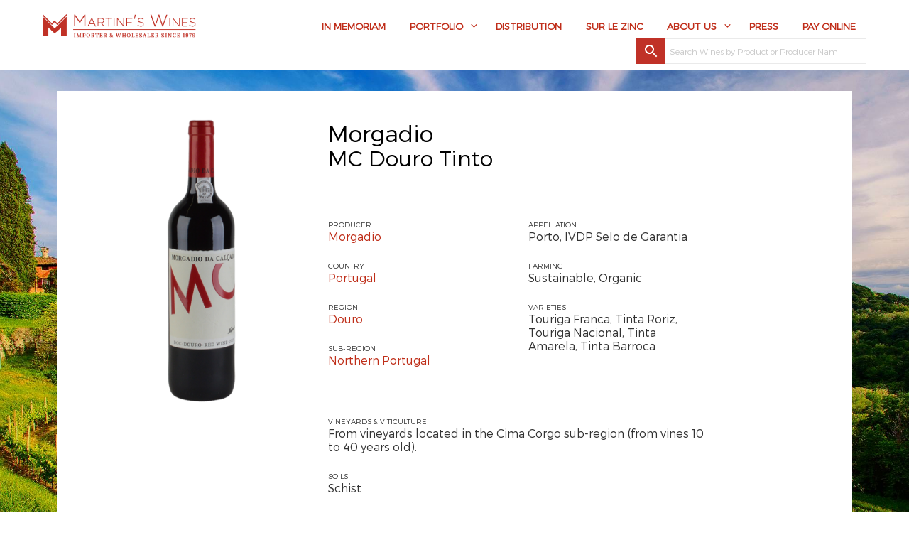

--- FILE ---
content_type: text/html; charset=UTF-8
request_url: https://www.mwines.com/product/morg-mctn/
body_size: 29921
content:
<!DOCTYPE html>
<html lang="en-US">
<head>
    <meta charset="UTF-8">
    <meta name="viewport" content="width=device-width, initial-scale=1.0, maximum-scale=1.0, user-scalable=no" />
    <meta name="google" content="notranslate">
    <link rel="profile" href="http://gmpg.org/xfn/11">
    <link rel="pingback" href="https://www.mwines.com/xmlrpc.php">   
    	   
    <link rel='stylesheet' id='js_composer_front-css'  href='https://www.mwines.com/wp-content/plugins/js_composer/assets/css/js_composer.min.css?ver=5.4.7' type='text/css' media='all' />
    <link rel='stylesheet' id='animate-css-css'  href='https://www.mwines.com/wp-content/plugins/js_composer/assets/lib/bower/animate-css/animate.min.css?ver=5.4.7' type='text/css' media='all' />
  <link rel="stylesheet" href="https://www.mwines.com/wp-content/themes/shopkeeper-child/css/animate.min.css" />


<title>MC Douro Tinto &#8211; Martines Wines</title>
<meta name='robots' content='max-image-preview:large' />
<script>window._wca = window._wca || [];</script>
<link rel='dns-prefetch' href='//stats.wp.com' />
<link rel='dns-prefetch' href='//www.googletagmanager.com' />
<link rel='dns-prefetch' href='//cdnjs.cloudflare.com' />
<link rel='preconnect' href='//c0.wp.com' />
<link rel="alternate" type="application/rss+xml" title="Martines Wines &raquo; Feed" href="https://www.mwines.com/feed/" />
<link rel="alternate" type="application/rss+xml" title="Martines Wines &raquo; Comments Feed" href="https://www.mwines.com/comments/feed/" />
<link rel="alternate" title="oEmbed (JSON)" type="application/json+oembed" href="https://www.mwines.com/wp-json/oembed/1.0/embed?url=https%3A%2F%2Fwww.mwines.com%2Fproduct%2Fmorg-mctn%2F" />
<link rel="alternate" title="oEmbed (XML)" type="text/xml+oembed" href="https://www.mwines.com/wp-json/oembed/1.0/embed?url=https%3A%2F%2Fwww.mwines.com%2Fproduct%2Fmorg-mctn%2F&#038;format=xml" />
<style id='wp-img-auto-sizes-contain-inline-css' type='text/css'>
img:is([sizes=auto i],[sizes^="auto," i]){contain-intrinsic-size:3000px 1500px}
/*# sourceURL=wp-img-auto-sizes-contain-inline-css */
</style>
<style id='wp-emoji-styles-inline-css' type='text/css'>

	img.wp-smiley, img.emoji {
		display: inline !important;
		border: none !important;
		box-shadow: none !important;
		height: 1em !important;
		width: 1em !important;
		margin: 0 0.07em !important;
		vertical-align: -0.1em !important;
		background: none !important;
		padding: 0 !important;
	}
/*# sourceURL=wp-emoji-styles-inline-css */
</style>
<style id='wp-block-library-inline-css' type='text/css'>
:root{--wp-block-synced-color:#7a00df;--wp-block-synced-color--rgb:122,0,223;--wp-bound-block-color:var(--wp-block-synced-color);--wp-editor-canvas-background:#ddd;--wp-admin-theme-color:#007cba;--wp-admin-theme-color--rgb:0,124,186;--wp-admin-theme-color-darker-10:#006ba1;--wp-admin-theme-color-darker-10--rgb:0,107,160.5;--wp-admin-theme-color-darker-20:#005a87;--wp-admin-theme-color-darker-20--rgb:0,90,135;--wp-admin-border-width-focus:2px}@media (min-resolution:192dpi){:root{--wp-admin-border-width-focus:1.5px}}.wp-element-button{cursor:pointer}:root .has-very-light-gray-background-color{background-color:#eee}:root .has-very-dark-gray-background-color{background-color:#313131}:root .has-very-light-gray-color{color:#eee}:root .has-very-dark-gray-color{color:#313131}:root .has-vivid-green-cyan-to-vivid-cyan-blue-gradient-background{background:linear-gradient(135deg,#00d084,#0693e3)}:root .has-purple-crush-gradient-background{background:linear-gradient(135deg,#34e2e4,#4721fb 50%,#ab1dfe)}:root .has-hazy-dawn-gradient-background{background:linear-gradient(135deg,#faaca8,#dad0ec)}:root .has-subdued-olive-gradient-background{background:linear-gradient(135deg,#fafae1,#67a671)}:root .has-atomic-cream-gradient-background{background:linear-gradient(135deg,#fdd79a,#004a59)}:root .has-nightshade-gradient-background{background:linear-gradient(135deg,#330968,#31cdcf)}:root .has-midnight-gradient-background{background:linear-gradient(135deg,#020381,#2874fc)}:root{--wp--preset--font-size--normal:16px;--wp--preset--font-size--huge:42px}.has-regular-font-size{font-size:1em}.has-larger-font-size{font-size:2.625em}.has-normal-font-size{font-size:var(--wp--preset--font-size--normal)}.has-huge-font-size{font-size:var(--wp--preset--font-size--huge)}.has-text-align-center{text-align:center}.has-text-align-left{text-align:left}.has-text-align-right{text-align:right}.has-fit-text{white-space:nowrap!important}#end-resizable-editor-section{display:none}.aligncenter{clear:both}.items-justified-left{justify-content:flex-start}.items-justified-center{justify-content:center}.items-justified-right{justify-content:flex-end}.items-justified-space-between{justify-content:space-between}.screen-reader-text{border:0;clip-path:inset(50%);height:1px;margin:-1px;overflow:hidden;padding:0;position:absolute;width:1px;word-wrap:normal!important}.screen-reader-text:focus{background-color:#ddd;clip-path:none;color:#444;display:block;font-size:1em;height:auto;left:5px;line-height:normal;padding:15px 23px 14px;text-decoration:none;top:5px;width:auto;z-index:100000}html :where(.has-border-color){border-style:solid}html :where([style*=border-top-color]){border-top-style:solid}html :where([style*=border-right-color]){border-right-style:solid}html :where([style*=border-bottom-color]){border-bottom-style:solid}html :where([style*=border-left-color]){border-left-style:solid}html :where([style*=border-width]){border-style:solid}html :where([style*=border-top-width]){border-top-style:solid}html :where([style*=border-right-width]){border-right-style:solid}html :where([style*=border-bottom-width]){border-bottom-style:solid}html :where([style*=border-left-width]){border-left-style:solid}html :where(img[class*=wp-image-]){height:auto;max-width:100%}:where(figure){margin:0 0 1em}html :where(.is-position-sticky){--wp-admin--admin-bar--position-offset:var(--wp-admin--admin-bar--height,0px)}@media screen and (max-width:600px){html :where(.is-position-sticky){--wp-admin--admin-bar--position-offset:0px}}

/*# sourceURL=wp-block-library-inline-css */
</style><style id='global-styles-inline-css' type='text/css'>
:root{--wp--preset--aspect-ratio--square: 1;--wp--preset--aspect-ratio--4-3: 4/3;--wp--preset--aspect-ratio--3-4: 3/4;--wp--preset--aspect-ratio--3-2: 3/2;--wp--preset--aspect-ratio--2-3: 2/3;--wp--preset--aspect-ratio--16-9: 16/9;--wp--preset--aspect-ratio--9-16: 9/16;--wp--preset--color--black: #000000;--wp--preset--color--cyan-bluish-gray: #abb8c3;--wp--preset--color--white: #ffffff;--wp--preset--color--pale-pink: #f78da7;--wp--preset--color--vivid-red: #cf2e2e;--wp--preset--color--luminous-vivid-orange: #ff6900;--wp--preset--color--luminous-vivid-amber: #fcb900;--wp--preset--color--light-green-cyan: #7bdcb5;--wp--preset--color--vivid-green-cyan: #00d084;--wp--preset--color--pale-cyan-blue: #8ed1fc;--wp--preset--color--vivid-cyan-blue: #0693e3;--wp--preset--color--vivid-purple: #9b51e0;--wp--preset--gradient--vivid-cyan-blue-to-vivid-purple: linear-gradient(135deg,rgb(6,147,227) 0%,rgb(155,81,224) 100%);--wp--preset--gradient--light-green-cyan-to-vivid-green-cyan: linear-gradient(135deg,rgb(122,220,180) 0%,rgb(0,208,130) 100%);--wp--preset--gradient--luminous-vivid-amber-to-luminous-vivid-orange: linear-gradient(135deg,rgb(252,185,0) 0%,rgb(255,105,0) 100%);--wp--preset--gradient--luminous-vivid-orange-to-vivid-red: linear-gradient(135deg,rgb(255,105,0) 0%,rgb(207,46,46) 100%);--wp--preset--gradient--very-light-gray-to-cyan-bluish-gray: linear-gradient(135deg,rgb(238,238,238) 0%,rgb(169,184,195) 100%);--wp--preset--gradient--cool-to-warm-spectrum: linear-gradient(135deg,rgb(74,234,220) 0%,rgb(151,120,209) 20%,rgb(207,42,186) 40%,rgb(238,44,130) 60%,rgb(251,105,98) 80%,rgb(254,248,76) 100%);--wp--preset--gradient--blush-light-purple: linear-gradient(135deg,rgb(255,206,236) 0%,rgb(152,150,240) 100%);--wp--preset--gradient--blush-bordeaux: linear-gradient(135deg,rgb(254,205,165) 0%,rgb(254,45,45) 50%,rgb(107,0,62) 100%);--wp--preset--gradient--luminous-dusk: linear-gradient(135deg,rgb(255,203,112) 0%,rgb(199,81,192) 50%,rgb(65,88,208) 100%);--wp--preset--gradient--pale-ocean: linear-gradient(135deg,rgb(255,245,203) 0%,rgb(182,227,212) 50%,rgb(51,167,181) 100%);--wp--preset--gradient--electric-grass: linear-gradient(135deg,rgb(202,248,128) 0%,rgb(113,206,126) 100%);--wp--preset--gradient--midnight: linear-gradient(135deg,rgb(2,3,129) 0%,rgb(40,116,252) 100%);--wp--preset--font-size--small: 13px;--wp--preset--font-size--medium: 20px;--wp--preset--font-size--large: 36px;--wp--preset--font-size--x-large: 42px;--wp--preset--spacing--20: 0.44rem;--wp--preset--spacing--30: 0.67rem;--wp--preset--spacing--40: 1rem;--wp--preset--spacing--50: 1.5rem;--wp--preset--spacing--60: 2.25rem;--wp--preset--spacing--70: 3.38rem;--wp--preset--spacing--80: 5.06rem;--wp--preset--shadow--natural: 6px 6px 9px rgba(0, 0, 0, 0.2);--wp--preset--shadow--deep: 12px 12px 50px rgba(0, 0, 0, 0.4);--wp--preset--shadow--sharp: 6px 6px 0px rgba(0, 0, 0, 0.2);--wp--preset--shadow--outlined: 6px 6px 0px -3px rgb(255, 255, 255), 6px 6px rgb(0, 0, 0);--wp--preset--shadow--crisp: 6px 6px 0px rgb(0, 0, 0);}:where(.is-layout-flex){gap: 0.5em;}:where(.is-layout-grid){gap: 0.5em;}body .is-layout-flex{display: flex;}.is-layout-flex{flex-wrap: wrap;align-items: center;}.is-layout-flex > :is(*, div){margin: 0;}body .is-layout-grid{display: grid;}.is-layout-grid > :is(*, div){margin: 0;}:where(.wp-block-columns.is-layout-flex){gap: 2em;}:where(.wp-block-columns.is-layout-grid){gap: 2em;}:where(.wp-block-post-template.is-layout-flex){gap: 1.25em;}:where(.wp-block-post-template.is-layout-grid){gap: 1.25em;}.has-black-color{color: var(--wp--preset--color--black) !important;}.has-cyan-bluish-gray-color{color: var(--wp--preset--color--cyan-bluish-gray) !important;}.has-white-color{color: var(--wp--preset--color--white) !important;}.has-pale-pink-color{color: var(--wp--preset--color--pale-pink) !important;}.has-vivid-red-color{color: var(--wp--preset--color--vivid-red) !important;}.has-luminous-vivid-orange-color{color: var(--wp--preset--color--luminous-vivid-orange) !important;}.has-luminous-vivid-amber-color{color: var(--wp--preset--color--luminous-vivid-amber) !important;}.has-light-green-cyan-color{color: var(--wp--preset--color--light-green-cyan) !important;}.has-vivid-green-cyan-color{color: var(--wp--preset--color--vivid-green-cyan) !important;}.has-pale-cyan-blue-color{color: var(--wp--preset--color--pale-cyan-blue) !important;}.has-vivid-cyan-blue-color{color: var(--wp--preset--color--vivid-cyan-blue) !important;}.has-vivid-purple-color{color: var(--wp--preset--color--vivid-purple) !important;}.has-black-background-color{background-color: var(--wp--preset--color--black) !important;}.has-cyan-bluish-gray-background-color{background-color: var(--wp--preset--color--cyan-bluish-gray) !important;}.has-white-background-color{background-color: var(--wp--preset--color--white) !important;}.has-pale-pink-background-color{background-color: var(--wp--preset--color--pale-pink) !important;}.has-vivid-red-background-color{background-color: var(--wp--preset--color--vivid-red) !important;}.has-luminous-vivid-orange-background-color{background-color: var(--wp--preset--color--luminous-vivid-orange) !important;}.has-luminous-vivid-amber-background-color{background-color: var(--wp--preset--color--luminous-vivid-amber) !important;}.has-light-green-cyan-background-color{background-color: var(--wp--preset--color--light-green-cyan) !important;}.has-vivid-green-cyan-background-color{background-color: var(--wp--preset--color--vivid-green-cyan) !important;}.has-pale-cyan-blue-background-color{background-color: var(--wp--preset--color--pale-cyan-blue) !important;}.has-vivid-cyan-blue-background-color{background-color: var(--wp--preset--color--vivid-cyan-blue) !important;}.has-vivid-purple-background-color{background-color: var(--wp--preset--color--vivid-purple) !important;}.has-black-border-color{border-color: var(--wp--preset--color--black) !important;}.has-cyan-bluish-gray-border-color{border-color: var(--wp--preset--color--cyan-bluish-gray) !important;}.has-white-border-color{border-color: var(--wp--preset--color--white) !important;}.has-pale-pink-border-color{border-color: var(--wp--preset--color--pale-pink) !important;}.has-vivid-red-border-color{border-color: var(--wp--preset--color--vivid-red) !important;}.has-luminous-vivid-orange-border-color{border-color: var(--wp--preset--color--luminous-vivid-orange) !important;}.has-luminous-vivid-amber-border-color{border-color: var(--wp--preset--color--luminous-vivid-amber) !important;}.has-light-green-cyan-border-color{border-color: var(--wp--preset--color--light-green-cyan) !important;}.has-vivid-green-cyan-border-color{border-color: var(--wp--preset--color--vivid-green-cyan) !important;}.has-pale-cyan-blue-border-color{border-color: var(--wp--preset--color--pale-cyan-blue) !important;}.has-vivid-cyan-blue-border-color{border-color: var(--wp--preset--color--vivid-cyan-blue) !important;}.has-vivid-purple-border-color{border-color: var(--wp--preset--color--vivid-purple) !important;}.has-vivid-cyan-blue-to-vivid-purple-gradient-background{background: var(--wp--preset--gradient--vivid-cyan-blue-to-vivid-purple) !important;}.has-light-green-cyan-to-vivid-green-cyan-gradient-background{background: var(--wp--preset--gradient--light-green-cyan-to-vivid-green-cyan) !important;}.has-luminous-vivid-amber-to-luminous-vivid-orange-gradient-background{background: var(--wp--preset--gradient--luminous-vivid-amber-to-luminous-vivid-orange) !important;}.has-luminous-vivid-orange-to-vivid-red-gradient-background{background: var(--wp--preset--gradient--luminous-vivid-orange-to-vivid-red) !important;}.has-very-light-gray-to-cyan-bluish-gray-gradient-background{background: var(--wp--preset--gradient--very-light-gray-to-cyan-bluish-gray) !important;}.has-cool-to-warm-spectrum-gradient-background{background: var(--wp--preset--gradient--cool-to-warm-spectrum) !important;}.has-blush-light-purple-gradient-background{background: var(--wp--preset--gradient--blush-light-purple) !important;}.has-blush-bordeaux-gradient-background{background: var(--wp--preset--gradient--blush-bordeaux) !important;}.has-luminous-dusk-gradient-background{background: var(--wp--preset--gradient--luminous-dusk) !important;}.has-pale-ocean-gradient-background{background: var(--wp--preset--gradient--pale-ocean) !important;}.has-electric-grass-gradient-background{background: var(--wp--preset--gradient--electric-grass) !important;}.has-midnight-gradient-background{background: var(--wp--preset--gradient--midnight) !important;}.has-small-font-size{font-size: var(--wp--preset--font-size--small) !important;}.has-medium-font-size{font-size: var(--wp--preset--font-size--medium) !important;}.has-large-font-size{font-size: var(--wp--preset--font-size--large) !important;}.has-x-large-font-size{font-size: var(--wp--preset--font-size--x-large) !important;}
/*# sourceURL=global-styles-inline-css */
</style>

<style id='classic-theme-styles-inline-css' type='text/css'>
/*! This file is auto-generated */
.wp-block-button__link{color:#fff;background-color:#32373c;border-radius:9999px;box-shadow:none;text-decoration:none;padding:calc(.667em + 2px) calc(1.333em + 2px);font-size:1.125em}.wp-block-file__button{background:#32373c;color:#fff;text-decoration:none}
/*# sourceURL=/wp-includes/css/classic-themes.min.css */
</style>
<link rel='stylesheet' id='contact-form-7-css' href='https://www.mwines.com/wp-content/plugins/contact-form-7/includes/css/styles.css?ver=6.1.4' type='text/css' media='all' />
<link rel='stylesheet' id='woocommerce-print-products-css' href='https://www.mwines.com/wp-content/plugins/woocommerce-print-products/public/css/woocommerce-print-products-public.css?ver=1.6.1' type='text/css' media='all' />
<link rel='stylesheet' id='font-awesome-css' href='https://cdnjs.cloudflare.com/ajax/libs/font-awesome/5.12.1/css/all.min.css?ver=5.12.1' type='text/css' media='all' />
<style id='font-awesome-inline-css' type='text/css'>
[data-font="FontAwesome"]:before {font-family: 'FontAwesome' !important;content: attr(data-icon) !important;speak: none !important;font-weight: normal !important;font-variant: normal !important;text-transform: none !important;line-height: 1 !important;font-style: normal !important;-webkit-font-smoothing: antialiased !important;-moz-osx-font-smoothing: grayscale !important;}
/*# sourceURL=font-awesome-inline-css */
</style>
<link rel='stylesheet' id='woof-css' href='https://www.mwines.com/wp-content/plugins/woocommerce-products-filter/css/front.css?ver=6.9' type='text/css' media='all' />
<link rel='stylesheet' id='chosen-drop-down-css' href='https://www.mwines.com/wp-content/plugins/woocommerce-products-filter/js/chosen/chosen.min.css?ver=6.9' type='text/css' media='all' />
<link rel='stylesheet' id='plainoverlay-css' href='https://www.mwines.com/wp-content/plugins/woocommerce-products-filter/css/plainoverlay.css?ver=6.9' type='text/css' media='all' />
<link rel='stylesheet' id='icheck-jquery-color-css' href='https://www.mwines.com/wp-content/plugins/woocommerce-products-filter/js/icheck/skins/flat/aero.css?ver=6.9' type='text/css' media='all' />
<link rel='stylesheet' id='woocommerce-layout-css' href='https://c0.wp.com/p/woocommerce/10.4.3/assets/css/woocommerce-layout.css' type='text/css' media='all' />
<style id='woocommerce-layout-inline-css' type='text/css'>

	.infinite-scroll .woocommerce-pagination {
		display: none;
	}
/*# sourceURL=woocommerce-layout-inline-css */
</style>
<link rel='stylesheet' id='woocommerce-smallscreen-css' href='https://c0.wp.com/p/woocommerce/10.4.3/assets/css/woocommerce-smallscreen.css' type='text/css' media='only screen and (max-width: 768px)' />
<link rel='stylesheet' id='woocommerce-general-css' href='https://c0.wp.com/p/woocommerce/10.4.3/assets/css/woocommerce.css' type='text/css' media='all' />
<style id='woocommerce-inline-inline-css' type='text/css'>
.woocommerce form .form-row .required { visibility: visible; }
/*# sourceURL=woocommerce-inline-inline-css */
</style>
<link rel='stylesheet' id='aws-style-css' href='https://www.mwines.com/wp-content/plugins/advanced-woo-search/assets/css/common.min.css?ver=3.51' type='text/css' media='all' />
<link rel='stylesheet' id='extendify-utility-styles-css' href='https://www.mwines.com/wp-content/plugins/extendify/public/build/utility-minimum.css?ver=6.9' type='text/css' media='all' />
<link rel='stylesheet' id='ywctm-frontend-css' href='https://www.mwines.com/wp-content/plugins/yith-woocommerce-catalog-mode/assets/css/frontend.min.css?ver=2.51.0' type='text/css' media='all' />
<style id='ywctm-frontend-inline-css' type='text/css'>
form.cart button.single_add_to_cart_button, .ppc-button-wrapper, .wc-ppcp-paylater-msg__container, form.cart .quantity, .widget.woocommerce.widget_shopping_cart{display: none !important}
/*# sourceURL=ywctm-frontend-inline-css */
</style>
<link rel='stylesheet' id='chrs-fonts-css' href='https://www.mwines.com/wp-content/themes/shopkeeper-child/css/fonts.css?ver=6.9' type='text/css' media='all' />
<link rel='stylesheet' id='chrs-fontawesome-css' href='https://www.mwines.com/wp-content/plugins/js_composer/assets/lib/bower/font-awesome/css/font-awesome.min.css?ver=6.9' type='text/css' media='all' />
<link rel='stylesheet' id='tmm-css' href='https://www.mwines.com/wp-content/plugins/team-members/inc/css/tmm_style.css?ver=6.9' type='text/css' media='all' />
<link rel='stylesheet' id='shopkeeper-styles-css' href='https://www.mwines.com/wp-content/themes/shopkeeper/css/styles.css?ver=2.5.2' type='text/css' media='all' />
<link rel='stylesheet' id='shopkeeper-icon-font-css' href='https://www.mwines.com/wp-content/themes/shopkeeper/inc/fonts/shopkeeper-icon-font/style.css?ver=2.5.2' type='text/css' media='all' />
<link rel='stylesheet' id='shopkeeper-font-linea-arrows-css' href='https://www.mwines.com/wp-content/themes/shopkeeper/inc/fonts/linea-fonts/arrows/styles.css?ver=2.5.2' type='text/css' media='all' />
<link rel='stylesheet' id='shopkeeper-font-linea-basic-css' href='https://www.mwines.com/wp-content/themes/shopkeeper/inc/fonts/linea-fonts/basic/styles.css?ver=2.5.2' type='text/css' media='all' />
<link rel='stylesheet' id='shopkeeper-font-linea-basic_elaboration-css' href='https://www.mwines.com/wp-content/themes/shopkeeper/inc/fonts/linea-fonts/basic_elaboration/styles.css?ver=2.5.2' type='text/css' media='all' />
<link rel='stylesheet' id='shopkeeper-font-linea-ecommerce-css' href='https://www.mwines.com/wp-content/themes/shopkeeper/inc/fonts/linea-fonts/ecommerce/styles.css?ver=2.5.2' type='text/css' media='all' />
<link rel='stylesheet' id='shopkeeper-font-linea-music-css' href='https://www.mwines.com/wp-content/themes/shopkeeper/inc/fonts/linea-fonts/music/styles.css?ver=2.5.2' type='text/css' media='all' />
<link rel='stylesheet' id='shopkeeper-font-linea-software-css' href='https://www.mwines.com/wp-content/themes/shopkeeper/inc/fonts/linea-fonts/software/styles.css?ver=2.5.2' type='text/css' media='all' />
<link rel='stylesheet' id='shopkeeper-font-linea-weather-css' href='https://www.mwines.com/wp-content/themes/shopkeeper/inc/fonts/linea-fonts/weather/styles.css?ver=2.5.2' type='text/css' media='all' />
<link rel='stylesheet' id='shopkeeper-fresco-css' href='https://www.mwines.com/wp-content/themes/shopkeeper/css/fresco/fresco.css?ver=1.3.0' type='text/css' media='all' />
<link rel='stylesheet' id='shopkeeper-header-default-css' href='https://www.mwines.com/wp-content/themes/shopkeeper/css/header-default.css?ver=2.5.2' type='text/css' media='all' />
<link rel='stylesheet' id='shopkeeper-default-style-css' href='https://www.mwines.com/wp-content/themes/shopkeeper-child/style.css?ver=6.9' type='text/css' media='all' />
<script type="text/template" id="tmpl-variation-template">
	<div class="woocommerce-variation-description">{{{ data.variation.variation_description }}}</div>
	<div class="woocommerce-variation-price">{{{ data.variation.price_html }}}</div>
	<div class="woocommerce-variation-availability">{{{ data.variation.availability_html }}}</div>
</script>
<script type="text/template" id="tmpl-unavailable-variation-template">
	<p role="alert">Sorry, this product is unavailable. Please choose a different combination.</p>
</script>
<script type="text/javascript" src="https://c0.wp.com/c/6.9/wp-includes/js/jquery/jquery.min.js" id="jquery-core-js"></script>
<script type="text/javascript" src="https://c0.wp.com/c/6.9/wp-includes/js/jquery/jquery-migrate.min.js" id="jquery-migrate-js"></script>
<script type="text/javascript" id="wc-single-product-js-extra">
/* <![CDATA[ */
var wc_single_product_params = {"i18n_required_rating_text":"Please select a rating","i18n_rating_options":["1 of 5 stars","2 of 5 stars","3 of 5 stars","4 of 5 stars","5 of 5 stars"],"i18n_product_gallery_trigger_text":"View full-screen image gallery","review_rating_required":"yes","flexslider":{"rtl":false,"animation":"slide","smoothHeight":true,"directionNav":false,"controlNav":"thumbnails","slideshow":false,"animationSpeed":500,"animationLoop":false,"allowOneSlide":false},"zoom_enabled":"","zoom_options":[],"photoswipe_enabled":"","photoswipe_options":{"shareEl":false,"closeOnScroll":false,"history":false,"hideAnimationDuration":0,"showAnimationDuration":0},"flexslider_enabled":""};
//# sourceURL=wc-single-product-js-extra
/* ]]> */
</script>
<script type="text/javascript" src="https://c0.wp.com/p/woocommerce/10.4.3/assets/js/frontend/single-product.min.js" id="wc-single-product-js" defer="defer" data-wp-strategy="defer"></script>
<script type="text/javascript" src="https://c0.wp.com/p/woocommerce/10.4.3/assets/js/jquery-blockui/jquery.blockUI.min.js" id="wc-jquery-blockui-js" data-wp-strategy="defer"></script>
<script type="text/javascript" src="https://c0.wp.com/p/woocommerce/10.4.3/assets/js/js-cookie/js.cookie.min.js" id="wc-js-cookie-js" data-wp-strategy="defer"></script>
<script type="text/javascript" src="https://c0.wp.com/c/6.9/wp-includes/js/underscore.min.js" id="underscore-js"></script>
<script type="text/javascript" id="wp-util-js-extra">
/* <![CDATA[ */
var _wpUtilSettings = {"ajax":{"url":"/wp-admin/admin-ajax.php"}};
//# sourceURL=wp-util-js-extra
/* ]]> */
</script>
<script type="text/javascript" src="https://c0.wp.com/c/6.9/wp-includes/js/wp-util.min.js" id="wp-util-js"></script>
<script type="text/javascript" id="wc-add-to-cart-variation-js-extra">
/* <![CDATA[ */
var wc_add_to_cart_variation_params = {"wc_ajax_url":"/?wc-ajax=%%endpoint%%","i18n_no_matching_variations_text":"Sorry, no products matched your selection. Please choose a different combination.","i18n_make_a_selection_text":"Please select some product options before adding this product to your cart.","i18n_unavailable_text":"Sorry, this product is unavailable. Please choose a different combination.","i18n_reset_alert_text":"Your selection has been reset. Please select some product options before adding this product to your cart."};
//# sourceURL=wc-add-to-cart-variation-js-extra
/* ]]> */
</script>
<script type="text/javascript" src="https://c0.wp.com/p/woocommerce/10.4.3/assets/js/frontend/add-to-cart-variation.min.js" id="wc-add-to-cart-variation-js" defer="defer" data-wp-strategy="defer"></script>
<script type="text/javascript" src="https://stats.wp.com/s-202604.js" id="woocommerce-analytics-js" defer="defer" data-wp-strategy="defer"></script>

<!-- Google tag (gtag.js) snippet added by Site Kit -->
<!-- Google Analytics snippet added by Site Kit -->
<script type="text/javascript" src="https://www.googletagmanager.com/gtag/js?id=GT-WRHDMLQG" id="google_gtagjs-js" async></script>
<script type="text/javascript" id="google_gtagjs-js-after">
/* <![CDATA[ */
window.dataLayer = window.dataLayer || [];function gtag(){dataLayer.push(arguments);}
gtag("set","linker",{"domains":["www.mwines.com"]});
gtag("js", new Date());
gtag("set", "developer_id.dZTNiMT", true);
gtag("config", "GT-WRHDMLQG");
 window._googlesitekit = window._googlesitekit || {}; window._googlesitekit.throttledEvents = []; window._googlesitekit.gtagEvent = (name, data) => { var key = JSON.stringify( { name, data } ); if ( !! window._googlesitekit.throttledEvents[ key ] ) { return; } window._googlesitekit.throttledEvents[ key ] = true; setTimeout( () => { delete window._googlesitekit.throttledEvents[ key ]; }, 5 ); gtag( "event", name, { ...data, event_source: "site-kit" } ); }; 
//# sourceURL=google_gtagjs-js-after
/* ]]> */
</script>
<link rel="https://api.w.org/" href="https://www.mwines.com/wp-json/" /><link rel="alternate" title="JSON" type="application/json" href="https://www.mwines.com/wp-json/wp/v2/product/5809" /><link rel="EditURI" type="application/rsd+xml" title="RSD" href="https://www.mwines.com/xmlrpc.php?rsd" />
<meta name="generator" content="WordPress 6.9" />
<meta name="generator" content="WooCommerce 10.4.3" />
<link rel="canonical" href="https://www.mwines.com/product/morg-mctn/" />
<link rel='shortlink' href='https://www.mwines.com/?p=5809' />
<meta name="generator" content="Redux 4.5.10" />
		<!-- GA Google Analytics @ https://m0n.co/ga -->
		<script async src="https://www.googletagmanager.com/gtag/js?id=G-64CDYMBGCH"></script>
		<script>
			window.dataLayer = window.dataLayer || [];
			function gtag(){dataLayer.push(arguments);}
			gtag('js', new Date());
			gtag('config', 'G-64CDYMBGCH');
		</script>

	<meta name="generator" content="Site Kit by Google 1.170.0" />	<style>img#wpstats{display:none}</style>
		<script type="text/javascript">var ajaxurl = "https://www.mwines.com/wp-admin/admin-ajax.php"; </script>    <script type="text/javascript">
        var shopkeeper_ajaxurl = '/wp-admin/admin-ajax.php';
    </script>
	<script type="text/javascript">
		var addedToCartMessage = " has been added to your cart.";
	</script>
	<noscript><style>.woocommerce-product-gallery{ opacity: 1 !important; }</style></noscript>
	<meta name="generator" content="Powered by WPBakery Page Builder - drag and drop page builder for WordPress."/>

<!-- Jetpack Open Graph Tags -->
<meta property="og:type" content="article" />
<meta property="og:title" content="MC Douro Tinto" />
<meta property="og:url" content="https://www.mwines.com/product/morg-mctn/" />
<meta property="og:description" content="MC Douro Tinto Still Wine Red" />
<meta property="article:published_time" content="2018-08-07T21:48:12+00:00" />
<meta property="article:modified_time" content="2026-01-22T03:10:56+00:00" />
<meta property="og:site_name" content="Martines Wines" />
<meta property="og:image" content="https://www.mwines.com/wp-content/uploads/2025/02/MORG-MCTN-1.png" />
<meta property="og:image:width" content="249" />
<meta property="og:image:height" content="1000" />
<meta property="og:image:alt" content="" />
<meta property="og:locale" content="en_US" />
<meta name="twitter:text:title" content="MC Douro Tinto" />
<meta name="twitter:image" content="https://www.mwines.com/wp-content/uploads/2025/02/MORG-MCTN-1.png?w=144" />
<meta name="twitter:card" content="summary" />

<!-- End Jetpack Open Graph Tags -->
<link rel="icon" href="https://www.mwines.com/wp-content/uploads/2018/06/favicon.png" sizes="32x32" />
<link rel="icon" href="https://www.mwines.com/wp-content/uploads/2018/06/favicon.png" sizes="192x192" />
<link rel="apple-touch-icon" href="https://www.mwines.com/wp-content/uploads/2018/06/favicon.png" />
<meta name="msapplication-TileImage" content="https://www.mwines.com/wp-content/uploads/2018/06/favicon.png" />
<!-- ******************************************************************** --><!-- * Theme Options Styles ********************************************* --><!-- ******************************************************************** --><style>/***************************************************************//* Body ********************************************************//***************************************************************/.st-content {background-color:#FFFFFF;}/***************************************************************//* Fonts *******************************************************//***************************************************************/h1, h2, h3, h4, h5, h6,.comments-title,.comment-author,#reply-title,#site-footer .widget-title,.accordion_title,.ui-tabs-anchor,.products .button,.site-title a,.post_meta_archive a,.post_meta a,.post_tags a,#nav-below a,.list_categories a,.list_shop_categories a,.main-navigation > ul > li > a,.main-navigation .mega-menu > ul > li > a,.more-link,.top-page-excerpt,.select2-search input,.product_after_shop_loop_buttons a,.woocommerce .products-grid a.button,.page-numbers,input.qty,.button,button,.button_text,input[type="button"],input[type="reset"],input[type="submit"],.woocommerce a.button,.woocommerce-page a.button,.woocommerce button.button,.woocommerce-page button.button,.woocommerce input.button,.woocommerce-page input.button,.woocommerce #respond input#submit,.woocommerce-page #respond input#submit,.woocommerce #content input.button,.woocommerce-page #content input.button,.woocommerce a.button.alt,.woocommerce button.button.alt,.woocommerce input.button.alt,.woocommerce #respond input#submit.alt,.woocommerce #content input.button.alt,.woocommerce-page a.button.alt,.woocommerce-page button.button.alt,.woocommerce-page input.button.alt,.woocommerce-page #respond input#submit.alt,.woocommerce-page #content input.button.alt,.yith-wcwl-wishlistexistsbrowse.show a,.share-product-text,.tabs > li > a,label,.comment-respond label,.product_meta_title,.woocommerce table.shop_table th,.woocommerce-page table.shop_table th,#map_button,.coupon_code_text,.woocommerce .cart-collaterals .cart_totals tr.order-total td strong,.woocommerce-page .cart-collaterals .cart_totals tr.order-total td strong,.cart-wishlist-empty,.cart-empty,.return-to-shop .wc-backward,.order-number a,.account_view_link,.post-edit-link,.from_the_blog_title,.icon_box_read_more,.vc_pie_chart_value,.shortcode_banner_simple_bullet,.shortcode_banner_simple_height_bullet,.category_name,.woocommerce span.onsale,.woocommerce-page span.onsale,.out_of_stock_badge_single,.out_of_stock_badge_loop,.page-numbers,.page-links,.add_to_wishlist,.yith-wcwl-wishlistaddedbrowse,.yith-wcwl-wishlistexistsbrowse,.filters-group,.product-name,.woocommerce-page .my_account_container table.shop_table.order_details_footer tr:last-child td:last-child .amount,.customer_details dt,.widget h3,.widget ul a,.widget a,.widget .total .amount,.wishlist-in-stock,.wishlist-out-of-stock,.comment-reply-link,.comment-edit-link,.widget_calendar table thead tr th,.page-type,.mobile-navigation a,table thead tr th,.portfolio_single_list_cat,.portfolio-categories,.shipping-calculator-button,.vc_btn,.vc_btn2,.vc_btn3,.account-tab-item .account-tab-link,.account-tab-list .sep,ul.order_details li,ul.order_details.bacs_details li,.widget_calendar caption,.widget_recent_comments li a,.edit-account legend,.widget_shopping_cart li.empty,.cart-collaterals .cart_totals .shop_table .order-total .woocommerce-Price-amount,.woocommerce table.cart .cart_item td a,.woocommerce #content table.cart .cart_item td a,.woocommerce-page table.cart .cart_item td a,.woocommerce-page #content table.cart .cart_item td a,.woocommerce table.cart .cart_item td span,.woocommerce #content table.cart .cart_item td span,.woocommerce-page table.cart .cart_item td span,.woocommerce-page #content table.cart .cart_item td span,.woocommerce-MyAccount-navigation ul li,.cd-quick-view .cd-item-info .product_infos .quickview-badges .onsale,body.gbt_custom_notif .woocommerce-message .woocommerce-message-wrapper .notice_text,body.gbt_custom_notif .woocommerce-message .product_notification_text,body.gbt_custom_notif .woocommerce-info .woocommerce-message-wrapper .notice_text,.woocommerce .cart-collaterals .cart_totals .cart-subtotal th,.woocommerce-page .cart-collaterals .cart_totals .cart-subtotal th,.woocommerce .cart-collaterals .cart_totals tr.shipping th,.woocommerce-page .cart-collaterals .cart_totals tr.shipping th,.woocommerce .cart-collaterals .cart_totals tr.order-total th,.woocommerce-page .cart-collaterals .cart_totals tr.order-total th,.woocommerce .cart-collaterals .cart_totals h2,.woocommerce .cart-collaterals .cross-sells h2,.woocommerce-cart #content table.cart td.actions .coupon #coupon_code,form.checkout_coupon #coupon_code,.woocommerce-checkout .woocommerce-info,.shopkeeper_checkout_coupon,.shopkeeper_checkout_login,.minicart-message,.no-products-info p.woocommerce-error .notice_text,.woocommerce .woocommerce-checkout-review-order table.shop_table tfoot td,.woocommerce .woocommerce-checkout-review-order table.shop_table tfoot th,.woocommerce-page .woocommerce-checkout-review-order table.shop_table tfoot td,.woocommerce-page .woocommerce-checkout-review-order table.shop_table tfoot th,.no-products-info p,.getbowtied_blog_ajax_load_button a,.getbowtied_ajax_load_button a,.index-layout-2 ul.blog-posts .blog-post article .post-categories li a,.index-layout-3 .blog-posts_container ul.blog-posts .blog-post article .post-categories li a,.index-layout-2 ul.blog-posts .blog-post .post_content_wrapper .post_content .read_more,.index-layout-3 .blog-posts_container ul.blog-posts .blog-post article .post_content_wrapper .post_content .read_more,.woocommerce .woocommerce-breadcrumb,.woocommerce-page .woocommerce-breadcrumb,.woocommerce .woocommerce-breadcrumb a,.woocommerce-page .woocommerce-breadcrumb a,.product_meta,.product_meta span,.product_meta a,.product_layout_classic div.product span.price,.product_layout_classic div.product p.price,.product_layout_2 div.product span.price,.product_layout_2 div.product p.price,.product_layout_3 div.product span.price,.product_layout_3 div.product p.price,.product_layout_4 div.product span.price,.product_layout_4 div.product p.price,.related-products-title,.product_socials_wrapper .share-product-text,#button_offcanvas_sidebar_left .filters-text,.woocommerce-ordering select.orderby,.fr-position-text,.woocommerce #payment div.payment_box p,.woocommerce-page #payment div.payment_box p,.woocommerce-checkout-review-order .woocommerce-checkout-review-order-table tr td,.catalog-ordering .select2-container.orderby a,.catalog-ordering .select2-container span,.woocommerce-ordering select.orderby,.woocommerce .cart-collaterals .cart_totals table.shop_table_responsive tr td::before,.woocommerce-page .cart-collaterals .cart_totals table.shop_table_responsive tr td::before,.login-register-container .lost-pass-link,.woocommerce-cart .cart-collaterals .cart_totals table td .amount,.wpb_wrapper .add_to_cart_inline .woocommerce-Price-amount.amount,.woocommerce-page .cart-collaterals .cart_totals tr.shipping td,.woocommerce-page .cart-collaterals .cart_totals tr.shipping td,.woocommerce .cart-collaterals .cart_totals tr.cart-discount th,.woocommerce-page .cart-collaterals .cart_totals tr.cart-discount th,.woocommerce-thankyou-order-received,.woocommerce-order-received .woocommerce table.shop_table tfoot th,.woocommerce-order-received .woocommerce-page table.shop_table tfoot th,.woocommerce-view-order .woocommerce table.shop_table tfoot th,.woocommerce-view-order .woocommerce-page table.shop_table tfoot th,.woocommerce-order-received .woocommerce table.shop_table tfoot td,.woocommerce-order-received .woocommerce-page table.shop_table tfoot td,.woocommerce-view-order .woocommerce table.shop_table tfoot td,.woocommerce-view-order .woocommerce-page table.shop_table tfoot td,.language-and-currency #top_bar_language_list > ul > li,.language-and-currency .wcml_currency_switcher > ul > li.wcml-cs-active-currency,.language-and-currency-offcanvas #top_bar_language_list > ul > li,.language-and-currency-offcanvas .wcml_currency_switcher > ul > li.wcml-cs-active-currency,.woocommerce-order-pay .woocommerce .woocommerce-form-login p.lost_password a,.woocommerce-MyAccount-content .woocommerce-orders-table__cell-order-number a,.woocommerce form.login .lost_password,.comment-reply-title,body.gbt_classic_notif .notice_text .restore-item,.product_content_wrapper .product_infos .out_of_stock_wrapper .out_of_stock_badge_single,.site-search .widget_product_search .search-field,.site-search .widget_search .search-field,.site-search .search-form .search-field,.site-search .search-text,.site-search .search-no-suggestions,.woocommerce-privacy-policy-text p{font-family:'Montserrat',sans-serif;}body,p,#site-navigation-top-bar,.site-title,.widget_product_search #searchsubmit,.widget_search #searchsubmit,.widget_product_search .search-submit,.widget_search .search-submit,#site-menu,.copyright_text,blockquote cite,table thead th,.recently_viewed_in_single h2,.woocommerce .cart-collaterals .cart_totals table th,.woocommerce-page .cart-collaterals .cart_totals table th,.woocommerce .cart-collaterals .shipping_calculator h2,.woocommerce-page .cart-collaterals .shipping_calculator h2,.woocommerce table.woocommerce-checkout-review-order-table tfoot th,.woocommerce-page table.woocommerce-checkout-review-order-table tfoot th,.qty,.shortcode_banner_simple_inside h4,.shortcode_banner_simple_height h4,.fr-caption,.post_meta_archive,.post_meta,.page-links-title,.yith-wcwl-wishlistaddedbrowse .feedback,.yith-wcwl-wishlistexistsbrowse .feedback,.product-name span,.widget_calendar table tbody a,.fr-touch-caption-wrapper,.woocommerce .login-register-container p.form-row.remember-me-row label,.woocommerce .checkout_login p.form-row label[for="rememberme"],.form-row.remember-me-row a,.wpb_widgetised_column aside ul li span.count,.woocommerce td.product-name dl.variation dt,.woocommerce td.product-name dl.variation dd,.woocommerce td.product-name dl.variation dt p,.woocommerce td.product-name dl.variation dd p,.woocommerce-page td.product-name dl.variation dt,.woocommerce-page td.product-name dl.variation dd p,.woocommerce-page td.product-name dl.variation dt p,.woocommerce-page td.product-name dl.variation dd p,.woocommerce .select2-container,.check_label,.woocommerce-page #payment .terms label,ul.order_details li strong,.widget_recent_comments li,.widget_shopping_cart p.total,.widget_shopping_cart p.total .amount,.mobile-navigation li ul li a,.woocommerce table.cart .cart_item td:before,.woocommerce #content table.cart .cart_item td:before,.woocommerce-page table.cart .cart_item td:before,.woocommerce-page #content table.cart .cart_item td:before,.language-and-currency #top_bar_language_list > ul > li > ul > li > a,.language-and-currency .wcml_currency_switcher > ul > li.wcml-cs-active-currency > ul.wcml-cs-submenu li a,.language-and-currency #top_bar_language_list > ul > li.menu-item-first > ul.sub-menu li.sub-menu-item span.icl_lang_sel_current,.language-and-currency-offcanvas  #top_bar_language_list > ul > li > ul > li > a,.language-and-currency-offcanvas  .wcml_currency_switcher > ul > li.wcml-cs-active-currency > ul.wcml-cs-submenu li a,.language-and-currency-offcanvas  #top_bar_language_list > ul > li.menu-item-first > ul.sub-menu li.sub-menu-item span.icl_lang_sel_current,.woocommerce-order-pay .woocommerce .woocommerce-info,span.wc-gzd-additional-info.shipping-costs-info,.product p.wc-gzd-additional-info,body.gbt_classic_notif .notice_text,.select2-results__option{font-family:'Montserrat',sans-serif;}/***************************************************************//* Custom Font sizes *******************************************//***************************************************************/h1, .woocommerce h1, .woocommerce-page h1 { font-size: 30.797px; }h2, .woocommerce h2, .woocommerce-page h2 { font-size: 23.101px; }h3, .woocommerce h3, .woocommerce-page h3 { font-size: 17.329px; }h4, .woocommerce h4, .woocommerce-page h4 { font-size: 13px; }h5, .woocommerce h5, .woocommerce-page h5 { font-size: 9.75px; }.page-title.blog-listing,.woocommerce .page-title,.page-title,.single .entry-title,.woocommerce-cart .page-title,.woocommerce-checkout .page-title,.woocommerce-account .page-title{font-size: 41.041px;}.entry-title-archive{font-size: 30.659px;}.woocommerce #content div.product .product_title,.woocommerce div.product .product_title,.woocommerce-page #content div.product .product_title,.woocommerce-page div.product .product_title{font-size: 23.101px;}.woocommerce-checkout .content-area h3,.woocommerce-view-order h2,.woocommerce-edit-address h3,.woocommerce-edit-account legend{font-size: 13px;}@media only screen and (max-width: 768px){.shortcode_getbowtied_slider .swiper-slide h1{font-size: 30.797px !important;}}@media only screen and (min-width: 768px) {h1, .woocommerce h1, .woocommerce-page h1 { font-size: 54.487px; }h2, .woocommerce h2, .woocommerce-page h2 { font-size: 40.871px; }h3, .woocommerce h3, .woocommerce-page h3 { font-size: 30.659px; }h4, .woocommerce h4, .woocommerce-page h4 { font-size: 23px; }h5, .woocommerce h5, .woocommerce-page h5 { font-size: 17.25px; }.page-title.blog-listing,.woocommerce .page-title,.page-title,.single .entry-title,.woocommerce-cart .page-title,.woocommerce-checkout .page-title,.woocommerce-account .page-title{font-size: 72.611px;}.entry-title-archive{font-size: 30.659px;}.woocommerce-checkout .content-area h3,.woocommerce-view-order h2,.woocommerce-edit-address h3,.woocommerce-edit-account legend,.woocommerce-order-received h2,.fr-position-text{font-size: 23px;}}@media only screen and (min-width: 1025px) {.woocommerce #content div.product .product_title,.woocommerce div.product .product_title,.woocommerce-page #content div.product .product_title,.woocommerce-page div.product .product_title{font-size: 40.871px;}}.@media only screen and (max-width: 1024px) {.woocommerce #content div.product .product_title,.woocommerce div.product .product_title,.woocommerce-page #content div.product .product_title,.woocommerce-page div.product .product_title{font-size: 23.101px;}}@media only screen and (min-width: 1025px) {p,.woocommerce table.shop_attributes th,.woocommerce-page table.shop_attributes th,.woocommerce table.shop_attributes td,.woocommerce-page table.shop_attributes td,.woocommerce-review-link,.blog-isotope .entry-content-archive,.blog-isotope .entry-content-archive *,body.gbt_classic_notif .notice_text,.woocommerce-error, .woocommerce-info,.woocommerce-store-notice, p.demo_store,ul li ul,ul li ol,ul, ol, dl{ font-size: 16px; }}.woocommerce ul.order_details li strong,.fr-caption,.woocommerce-order-pay .woocommerce .woocommerce-info{ font-size: 16px !important; }@media only screen and (min-width: 768px) {.woocommerce .product-title-link {font-size: 12px !important;}}/***************************************************************//* Body Text Colors  *******************************************//***************************************************************/body,table tr th,table tr td,table thead tr th,blockquote p,label,.select2-dropdown-open.select2-drop-above .select2-choice,.select2-dropdown-open.select2-drop-above .select2-choices,.select2-container,.big-select,.select.big-select,.post_meta_archive a,.post_meta a,.nav-next a,.nav-previous a,.blog-single h6,.page-description,.woocommerce #content nav.woocommerce-pagination ul li a:focus,.woocommerce #content nav.woocommerce-pagination ul li a:hover,.woocommerce #content nav.woocommerce-pagination ul li span.current,.woocommerce nav.woocommerce-pagination ul li a:focus,.woocommerce nav.woocommerce-pagination ul li a:hover,.woocommerce nav.woocommerce-pagination ul li span.current,.woocommerce-page #content nav.woocommerce-pagination ul li a:focus,.woocommerce-page #content nav.woocommerce-pagination ul li a:hover,.woocommerce-page #content nav.woocommerce-pagination ul li span.current,.woocommerce-page nav.woocommerce-pagination ul li a:focus,.woocommerce-page nav.woocommerce-pagination ul li a:hover,.woocommerce-page nav.woocommerce-pagination ul li span.current,.posts-navigation .page-numbers a:hover,.woocommerce table.shop_table th,.woocommerce-page table.shop_table th,.woocommerce-checkout .woocommerce-info,.customer_details dt,.wpb_widgetised_column .widget a,.wpb_widgetised_column .widget.widget_product_categories a:hover,.wpb_widgetised_column .widget.widget_layered_nav a:hover,.wpb_widgetised_column .widget.widget_layered_nav li,.portfolio_single_list_cat a,.gallery-caption-trigger,.woocommerce .widget_layered_nav ul li.chosen a,.woocommerce-page .widget_layered_nav ul li.chosen a,.widget_layered_nav ul li.chosen a,.woocommerce .widget_product_categories ul li.current-cat > a,.woocommerce-page .widget_product_categories ul li.current-cat > a,.widget_product_categories ul li.current-cat > a,.wpb_widgetised_column .widget.widget_layered_nav_filters a,.widget_shopping_cart p.total,.widget_shopping_cart p.total .amount,.wpb_widgetised_column .widget_shopping_cart li.empty,.index-layout-2 ul.blog-posts .blog-post article .post-date,.cd-quick-view .cd-close:after,form.checkout_coupon #coupon_code,.woocommerce .product_infos .quantity input.qty, .woocommerce #content .product_infos .quantity input.qty,.woocommerce-page .product_infos .quantity input.qty, .woocommerce-page #content .product_infos .quantity input.qty,.woocommerce-cart.woocommerce-page #content .quantity input.qty,#button_offcanvas_sidebar_left,.fr-position-text,.quantity.custom input.custom-qty,.add_to_wishlist,.product_infos .add_to_wishlist:before,.product_infos .yith-wcwl-wishlistaddedbrowse:before,.product_infos .yith-wcwl-wishlistexistsbrowse:before,#add_payment_method #payment .payment_method_paypal .about_paypal,.woocommerce-cart #payment .payment_method_paypal .about_paypal,.woocommerce-checkout #payment .payment_method_paypal .about_paypal,#stripe-payment-data > p > a,.product-name .product-quantity,.woocommerce #payment div.payment_box,.woocommerce-order-pay #order_review .shop_table tr.order_item td.product-quantity strong,span.wc-gzd-additional-info.shipping-costs-info,.product p.wc-gzd-additional-info{color: #333333;}.woocommerce a.remove,.woocommerce a.remove:after,a.woocommerce-remove-coupon:after,.shopkeeper-continue-shopping .button,.checkout_coupon_inner.focus:after,.checkout_coupon_inner:before,.woocommerce-cart .entry-content .woocommerce .actions>.button,.fr-caption,.woocommerce-order-pay .woocommerce .woocommerce-info,body.gbt_classic_notif .woocommerce-info::before{color: #333333 !important;}.nav-previous-title,.nav-next-title,.post_tags a,.wpb_widgetised_column .tagcloud a,.products .add_to_wishlist:before{color: rgba(51,51,51,0.4);}.required/*,.woocommerce a.remove*/{color: rgba(51,51,51,0.4) !important;}.yith-wcwl-add-button,.yith-wcwl-wishlistaddedbrowse,.yith-wcwl-wishlistexistsbrowse,.share-product-text,.product_meta,.product_meta a,.product_meta_separator,.woocommerce table.shop_attributes td,.woocommerce-page table.shop_attributes td,.tob_bar_shop,.post_meta_archive,.post_meta,del,.wpb_widgetised_column .widget li,.wpb_widgetised_column .widget_calendar table thead tr th,.wpb_widgetised_column .widget_calendar table thead tr td,.wpb_widgetised_column .widget .post-date,.wpb_widgetised_column .recentcomments,.wpb_widgetised_column .amount,.wpb_widgetised_column .quantity,.products li:hover .add_to_wishlist:before,.product_after_shop_loop .price,.product_after_shop_loop .price ins,.wpb_widgetised_column .widget_price_filter .price_slider_amount,.woocommerce td.product-name dl.variation dt,.woocommerce td.product-name dl.variation dd,.woocommerce td.product-name dl.variation dt p,.woocommerce td.product-name dl.variation dd p,.woocommerce-page td.product-name dl.variation dt,.woocommerce-page td.product-name dl.variation dd p,.woocommerce-page td.product-name dl.variation dt p,.woocommerce-page td.product-name dl.variation dd p,.product_layout_classic div.product .product_infos form.cart .quantity.custom .minus-btn,.product_layout_classic div.product .product_infos form.cart .quantity.custom .plus-btn,.product_layout_2 div.product .product_infos form.cart .quantity.custom .minus-btn,.product_layout_2 div.product .product_infos form.cart .quantity.custom .plus-btn,.product_layout_3 div.product .product_infos form.cart .quantity.custom .minus-btn,.product_layout_3 div.product .product_infos form.cart .quantity.custom .plus-btn,.product_layout_4 div.product .product_infos form.cart .quantity.custom .minus-btn,.product_layout_4 div.product .product_infos form.cart .quantity.custom .plus-btn,.cd-quick-view .cd-item-info .product_infos .cart .quantity.custom .minus-btn,.cd-quick-view .cd-item-info .product_infos .cart .quantity.custom .plus-btn,table.shop_table tr.cart_item .quantity.custom .minus-btn,table.shop_table tr.cart_item .quantity.custom .plus-btn,.product .product_after_shop_loop .product_after_shop_loop_price span.price .woocommerce-Price-amount.amount,.woocommerce .woocommerce-breadcrumb,.woocommerce-page .woocommerce-breadcrumb,.woocommerce .woocommerce-breadcrumb a,.woocommerce-page .woocommerce-breadcrumb a,.archive .products-grid li .product_thumbnail_wrapper > .price .woocommerce-Price-amount,.site-search .search-text,.site-search .site-search-close .close-button:hover,.menu-close .close-button:hover,.site-search .woocommerce-product-search:after,.site-search .widget_search .search-form:after{color: rgba(51,51,51,0.55);}.products a.button.add_to_cart_button.loading,.wpb_wrapper .add_to_cart_inline del .woocommerce-Price-amount.amount,.archive .products-grid li .product_german_market_info .woocommerce-de_price_taxrate span,.archive .products-grid li .product_german_market_info .woocommerce_de_versandkosten,.archive .products-grid li .product_german_market_info .price-per-unit,.archive .products-grid li .product_german_market_info .shipping_de.shipping_de_string,.archive .products .delivery-time-info,.archive .products .shipping-costs-info,.wgm-info.woocommerce-de_price_taxrate,.products .wc-gzd-additional-info,.germanized-active,.germanized-active p:not(.price),.germanized-active span,.germanized-active div,.german-market-active,.german-market-active p:not(.price),.german-market-active span,.german-market-active div,.german-market-info,.german-market-info p:not(.price),.german-market-info span,.german-market-info div,.woocommerce-variation-price .woocommerce-de_price_taxrate,.woocommerce-variation-price .price-per-unit,.woocommerce-variation-price .woocommerce_de_versandkosten,.woocommerce-variation-price .shipping_de_string{color: rgba(51,51,51,0.55) !important;}.yith-wcwl-add-to-wishlist:after,.bg-image-wrapper.no-image,.site-search .spin:before,.site-search .spin:after{background-color: rgba(51,51,51,0.55);}.woocommerce-thankyou-order-details{background-color: rgba(51,51,51,0.25);}.product_layout_2 .product_content_wrapper .product-images-wrapper .product-images-style-2 .product_images .product-image .caption:before,.product_layout_3 .product_content_wrapper .product-images-wrapper .product-images-style-3 .product_images .product-image .caption:before,.fr-caption:before,.product_content_wrapper .product-images-wrapper .product_images .product-images-controller .dot.current{background-color: #333333;}.product_content_wrapper .product-images-wrapper .product_images .product-images-controller .dot{background-color: rgba(51,51,51,0.55);}#add_payment_method #payment div.payment_box .wc-credit-card-form,.woocommerce-cart #payment div.payment_box .wc-credit-card-form,.woocommerce-checkout #payment div.payment_box .wc-credit-card-form,.cd-quick-view .cd-item-info .product_infos .out_of_stock_wrapper .out_of_stock_badge_single,.product_layout_classic .product_infos .out_of_stock_wrapper .out_of_stock_badge_single,.product_layout_2 .product_content_wrapper .product_infos .out_of_stock_wrapper .out_of_stock_badge_single,.product_layout_3 .product_content_wrapper .product_infos .out_of_stock_wrapper .out_of_stock_badge_single,.product_layout_4.product_content_wrapper .product_infos .out_of_stock_wrapper .out_of_stock_badge_single{border-color: rgba(51,51,51,0.55);}.add_to_cart_inline .amount,.wpb_widgetised_column .widget,.wpb_widgetised_column .widget a:hover,.wpb_widgetised_column .widget.widget_product_categories a,.wpb_widgetised_column .widget.widget_layered_nav a,.widget_layered_nav ul li a,.widget_layered_nav,.wpb_widgetised_column aside ul li span.count,.shop_table.cart .product-price .amount{color: rgba(51,51,51,0.8);}input[type="text"],input[type="password"],input[type="date"],input[type="datetime"],input[type="datetime-local"],input[type="month"], input[type="week"],input[type="email"], input[type="number"],input[type="search"], input[type="tel"],input[type="time"], input[type="url"],textarea,select,.chosen-container-single .chosen-single,.country_select.select2-container,#billing_country_field .select2-container,#billing_state_field .select2-container,#calc_shipping_country_field .select2-container,#calc_shipping_state_field .select2-container,.woocommerce-widget-layered-nav-dropdown .select2-container .select2-selection--single,.woocommerce-widget-layered-nav-dropdown .select2-container .select2-selection--multiple,#shipping_country_field .select2-container,#shipping_state_field .select2-container,.woocommerce-address-fields .select2-container--default .select2-selection--single,.woocommerce-shipping-calculator .select2-container--default .select2-selection--single,.select2-container--default .select2-search--dropdown .select2-search__field,.woocommerce form .form-row.woocommerce-validated .select2-container .select2-selection,.woocommerce form .form-row.woocommerce-validated .select2-container,.woocommerce form .form-row.woocommerce-validated input.input-text,.woocommerce form .form-row.woocommerce-validated select,.woocommerce form .form-row.woocommerce-invalid .select2-container,.woocommerce form .form-row.woocommerce-invalid input.input-text,.woocommerce form .form-row.woocommerce-invalid select,.country_select.select2-container,.state_select.select2-container,#coupon_code{border-color: rgba(51,51,51,0.1) !important;}input[type="text"]:focus, input[type="password"]:focus,input[type="date"]:focus, input[type="datetime"]:focus,input[type="datetime-local"]:focus, input[type="month"]:focus,input[type="week"]:focus, input[type="email"]:focus,input[type="number"]:focus, input[type="search"]:focus,input[type="tel"]:focus, input[type="time"]:focus,input[type="url"]:focus, textarea:focus,select:focus,#coupon_code:focus,.chosen-container-single .chosen-single:focus,.select2-dropdown,.woocommerce .product_infos .quantity input.qty,.woocommerce #content .product_infos .quantity input.qty,.woocommerce-page .product_infos .quantity input.qty,.woocommerce-page #content .product_infos .quantity input.qty,.post_tags a,.wpb_widgetised_column .tagcloud a,.coupon_code_wrapper,.woocommerce form.checkout_coupon,.woocommerce-page form.checkout_coupon,.woocommerce ul.digital-downloads:before,.woocommerce-page ul.digital-downloads:before,.woocommerce ul.digital-downloads li:after,.woocommerce-page ul.digital-downloads li:after,.widget_search .search-form,.woocommerce .widget_layered_nav ul li a:before,.woocommerce-page .widget_layered_nav ul li a:before,.widget_layered_nav ul li a:before,.woocommerce .widget_product_categories ul li a:before,.woocommerce-page .widget_product_categories ul li a:before,.widget_product_categories ul li a:before,.woocommerce-cart.woocommerce-page #content .quantity input.qty,.cd-quick-view .cd-item-info .product_infos .cart .quantity input.qty,.cd-quick-view .cd-item-info .product_infos .cart .woocommerce .quantity .qty,.woocommerce .order_review_wrapper table.shop_table tfoot tr:first-child td,.woocommerce-page .order_review_wrapper table.shop_table tfoot tr:first-child td,.woocommerce .order_review_wrapper table.shop_table tfoot tr:first-child th,.woocommerce-page .order_review_wrapper table.shop_table tfoot tr:first-child th,.select2-container .select2-dropdown--below{border-color: rgba(51,51,51,0.15) !important;}.site-search .spin{border-color: rgba(51,51,51,0.55);}.list-centered li a,.my_address_title,.woocommerce .shop_table.order_details tbody tr:last-child td,.woocommerce-page .shop_table.order_details tbody tr:last-child td,.woocommerce #payment ul.payment_methods li,.woocommerce-page #payment ul.payment_methods li,.comment-separator,.comment-list .pingback,.wpb_widgetised_column .widget,.search_result_item,.woocommerce div.product .woocommerce-tabs ul.tabs li:after,.woocommerce #content div.product .woocommerce-tabs ul.tabs li:after,.woocommerce-page div.product .woocommerce-tabs ul.tabs li:after,.woocommerce-page #content div.product .woocommerce-tabs ul.tabs li:after,.woocommerce-checkout .woocommerce-customer-details h2,.off-canvas .menu-close{border-bottom-color: rgba(51,51,51,0.15);}table tr td,.woocommerce table.shop_table td,.woocommerce-page table.shop_table td,.product_socials_wrapper,.woocommerce-tabs,.comments_section,.portfolio_content_nav #nav-below,.product_meta,.woocommerce .shop_table.woocommerce-checkout-review-order-table tr.cart-subtotal th,.woocommerce .shop_table.woocommerce-checkout-review-order-table tr.cart-subtotal td{border-top-color: rgba(51,51,51,0.15);}.product_socials_wrapper,.product_meta{border-bottom-color: rgba(51,51,51,0.15);}.woocommerce .cart-collaterals .cart_totals .order-total td,.woocommerce .cart-collaterals .cart_totals .order-total th,.woocommerce-page .cart-collaterals .cart_totals .order-total td,.woocommerce-page .cart-collaterals .cart_totals .order-total th,.woocommerce .cart-collaterals .cart_totals h2,.woocommerce .cart-collaterals .cross-sells h2,.woocommerce-page .cart-collaterals .cart_totals h2,.woocommerce-cart .woocommerce table.shop_table.cart tr:not(:nth-last-child(-n+2)){border-bottom-color: rgba(51,51,51,0.05);}.woocommerce .cart-collaterals .cart_totals tr.shipping th,.woocommerce-page .cart-collaterals .cart_totals tr.shipping th,.woocommerce .cart-collaterals .cart_totals tr.order-total th,.woocommerce-page .cart-collaterals .cart_totals h2,.woocommerce .cart-collaterals .cart_totals table tr.order-total td:last-child,.woocommerce-page .cart-collaterals .cart_totals table tr.order-total td:last-child{border-top-color: rgba(51,51,51,0.05);}table.shop_attributes tr td,.wishlist_table tr td,.shop_table.cart tr td{border-bottom-color: rgba(51,51,51,0.1);}.woocommerce .cart-collaterals,.woocommerce-page .cart-collaterals,.checkout_right_wrapper,.track_order_form,.order-info{background: rgba(51,51,51,0.05);}.woocommerce-cart .cart-collaterals:before,.woocommerce-cart .cart-collaterals:after,.custom_border:before,.custom_border:after,.woocommerce-order-pay #order_review:before,.woocommerce-order-pay #order_review:after{background-image: radial-gradient(closest-side, transparent 9px, rgba(51,51,51,0.05) 100%);}.wpb_widgetised_column aside ul li span.count,.product-video-icon{background: rgba(51,51,51,0.05);}/*.wpb_widgetised_column aside ul li span.count{border-color: rgba(51,51,51,0.05);}*/.comments_section{background-color: rgba(51,51,51,0.01) !important;}h1, h2, h3, h4, h5, h6,.entry-title-archive a,.woocommerce #content div.product .woocommerce-tabs ul.tabs li.active a,.woocommerce div.product .woocommerce-tabs ul.tabs li.active a,.woocommerce-page #content div.product .woocommerce-tabs ul.tabs li.active a,.woocommerce-page div.product .woocommerce-tabs ul.tabs li.active a,.woocommerce #content div.product .woocommerce-tabs ul.tabs li.active a:hover,.woocommerce div.product .woocommerce-tabs ul.tabs li.active a:hover,.woocommerce-page #content div.product .woocommerce-tabs ul.tabs li.active a:hover,.woocommerce-page div.product .woocommerce-tabs ul.tabs li.active a:hover,.woocommerce table.cart .product-name a,.product-title-link,.wpb_widgetised_column .widget .product_list_widget a,.woocommerce .cart-collaterals .cart_totals .cart-subtotal th,.woocommerce-page .cart-collaterals .cart_totals .cart-subtotal th,.woocommerce .cart-collaterals .cart_totals tr.shipping th,.woocommerce-page .cart-collaterals .cart_totals tr.shipping th,.woocommerce-page .cart-collaterals .cart_totals tr.shipping th,.woocommerce-page .cart-collaterals .cart_totals tr.shipping td,.woocommerce-page .cart-collaterals .cart_totals tr.shipping td,.woocommerce .cart-collaterals .cart_totals tr.cart-discount th,.woocommerce-page .cart-collaterals .cart_totals tr.cart-discount th,.woocommerce .cart-collaterals .cart_totals tr.order-total th,.woocommerce-page .cart-collaterals .cart_totals tr.order-total th,.woocommerce .cart-collaterals .cart_totals h2,.woocommerce .cart-collaterals .cross-sells h2,.woocommerce .order_review_wrapper table.shop_table tfoot th,.woocommerce .order_review_wrapper table.shop_table thead th,.woocommerce-page .order_review_wrapper table.shop_table tfoot th,.woocommerce-page .order_review_wrapper table.shop_table thead th,.index-layout-2 ul.blog-posts .blog-post .post_content_wrapper .post_content .read_more,.index-layout-2 .with-sidebar ul.blog-posts .blog-post .post_content_wrapper .post_content .read_more,.index-layout-2 ul.blog-posts .blog-post .post_content_wrapper .post_content .read_more,.index-layout-3 .blog-posts_container ul.blog-posts .blog-post article .post_content_wrapper .post_content .read_more,.fr-window-skin-fresco.fr-svg .fr-side-next .fr-side-button-icon:before,.fr-window-skin-fresco.fr-svg .fr-side-previous .fr-side-button-icon:before,.fr-window-skin-fresco.fr-svg .fr-close .fr-close-icon:before,#button_offcanvas_sidebar_left .filters-icon,#button_offcanvas_sidebar_left .filters-text,.select2-container .select2-choice,.shop_header .list_shop_categories li.category_item > a,.shortcode_getbowtied_slider .swiper-button-prev,.shortcode_getbowtied_slider .swiper-button-next,.shortcode_getbowtied_slider .shortcode-slider-pagination,.yith-wcwl-wishlistexistsbrowse.show a,.product_socials_wrapper .product_socials_wrapper_inner a,.product_navigation #nav-below .product-nav-previous a,.product_navigation #nav-below .product-nav-next a,.cd-top,.fr-position-outside .fr-position-text,.fr-position-inside .fr-position-text,a.add_to_wishlist,.yith-wcwl-add-to-wishlist a,order_review_wrapper .woocommerce-checkout-review-order-table tr td,.order_review_wrapper .woocommerce-checkout-review-order-table ul li label,.order_review_wrapper .woocommerce-checkout-payment ul li label,.cart-collaterals .cart_totals .shop_table tr.cart-subtotal td,.cart-collaterals .cart_totals .shop_table tr.shipping td label,.cart-collaterals .cart_totals .shop_table tr.order-total td,.catalog-ordering select.orderby,.woocommerce .cart-collaterals .cart_totals table.shop_table_responsive tr td::before,.woocommerce .cart-collaterals .cart_totals table.shop_table_responsive tr td.woocommerce-page .cart-collaterals .cart_totals table.shop_table_responsive tr td::before,.shopkeeper_checkout_coupon, .shopkeeper_checkout_login,.wpb_wrapper .add_to_cart_inline .woocommerce-Price-amount.amount,.list-centered li a,tr.cart-discount td,section.woocommerce-customer-details table.woocommerce-table--customer-details th,.woocommerce-order-pay #order_review .shop_table tr td,.woocommerce-order-pay #order_review .shop_table tr th,.woocommerce-order-pay #order_review #payment ul li label,.archive .woocommerce-de_price_taxrate,.archive .woocommerce_de_versandkosten,.archive .price-per-unit,.archive .wc-gzd-additional-info a,.products .product_after_shop_loop.germanized-active a:not(.button),.woocommerce .shop_table.woocommerce-checkout-review-order-table tfoot tr td,.woocommerce-page .shop_table.woocommerce-checkout-review-order-table tfoot tr td,.woocommerce .shop_table.woocommerce-checkout-review-order-table tr td,.woocommerce-page .shop_table.woocommerce-checkout-review-order-table tr td,.woocommerce .shop_table.woocommerce-checkout-review-order-table tfoot th,.woocommerce-page .shop_table.woocommerce-checkout-review-order-table tfoot th,ul.wc_payment_methods.payment_methods.methods li.wc_payment_method > label,form.checkout .shop_table.woocommerce-checkout-review-order-table tr:last-child th,#reply-title,.product_infos .out_of_stock_wrapper .out_of_stock_badge_single{color: #000000;}.index-layout-2 ul.blog-posts .blog-post .post_content_wrapper .post_content h3.entry-title a,.index-layout-3 .blog-posts_container ul.blog-posts .blog-post article .post_content_wrapper .post_content .entry-title > a,#masonry_grid a.more-link,.account-tab-link:hover,.account-tab-link:active,.account-tab-link:focus,.catalog-ordering span.select2-container span,.catalog-ordering .select2-container .selection .select2-selection__arrow:before{color: #000000!important;}.index-layout-2 ul.blog-posts .blog-post .post_content_wrapper .post_content .read_more:before,.index-layout-3 .blog-posts_container ul.blog-posts .blog-post article .post_content_wrapper .post_content .read_more:before,#masonry_grid a.more-link:before{background-color: #000000;}.woocommerce div.product .woocommerce-tabs ul.tabs li a,.woocommerce #content div.product .woocommerce-tabs ul.tabs li a,.woocommerce-page div.product .woocommerce-tabs ul.tabs li a,.woocommerce-page #content div.product .woocommerce-tabs ul.tabs li a{color: rgba(0,0,0,0.35);}.woocommerce #content div.product .woocommerce-tabs ul.tabs li a:hover,.woocommerce div.product .woocommerce-tabs ul.tabs li a:hover,.woocommerce-page #content div.product .woocommerce-tabs ul.tabs li a:hover,.woocommerce-page div.product .woocommerce-tabs ul.tabs li a:hover{color: rgba(0,0,0,0.45);}.index-layout-2 ul.blog-posts .blog-post:first-child .post_content_wrapper,.index-layout-2 ul.blog-posts .blog-post:nth-child(5n+5) .post_content_wrapper,.cd-quick-view.animate-width,.woocommerce .button.getbowtied_product_quick_view_button,.fr-ui-outside .fr-info-background,.fr-info-background,.fr-overlay-background{background-color:#FFFFFF !important;}.product_content_wrapper .product-images-wrapper .product_images .product-images-controller .dot:not(.current),.product_content_wrapper .product-images-wrapper .product_images .product-images-controller li.video-icon .dot:not(.current){border-color: #FFFFFF !important;}/***************************************************************//* Main Color  *************************************************//***************************************************************/a,a:hover, a:focus,.woocommerce #respond input#submit:hover,.woocommerce a.button:hover,.woocommerce input.button:hover,.comments-area a,.edit-link,.post_meta_archive a:hover,.post_meta a:hover,.entry-title-archive a:hover,blockquote:before,.no-results-text:before,.list-centered a:hover,.comment-edit-link,.filters-group li:hover,#map_button,.widget_shopkeeper_social_media a,.account-tab-link-mobile,.lost-reset-pass-text:before,.list_shop_categories a:hover,.add_to_wishlist:hover,.woocommerce div.product span.price,.woocommerce-page div.product span.price,.woocommerce #content div.product span.price,.woocommerce-page #content div.product span.price,.woocommerce div.product p.price,.woocommerce-page div.product p.price,.woocommerce #content div.product p.price,.woocommerce-page #content div.product p.price,.comment-metadata time,.woocommerce p.stars a.star-1.active:after,.woocommerce p.stars a.star-1:hover:after,.woocommerce-page p.stars a.star-1.active:after,.woocommerce-page p.stars a.star-1:hover:after,.woocommerce p.stars a.star-2.active:after,.woocommerce p.stars a.star-2:hover:after,.woocommerce-page p.stars a.star-2.active:after,.woocommerce-page p.stars a.star-2:hover:after,.woocommerce p.stars a.star-3.active:after,.woocommerce p.stars a.star-3:hover:after,.woocommerce-page p.stars a.star-3.active:after,.woocommerce-page p.stars a.star-3:hover:after,.woocommerce p.stars a.star-4.active:after,.woocommerce p.stars a.star-4:hover:after,.woocommerce-page p.stars a.star-4.active:after,.woocommerce-page p.stars a.star-4:hover:after,.woocommerce p.stars a.star-5.active:after,.woocommerce p.stars a.star-5:hover:after,.woocommerce-page p.stars a.star-5.active:after,.woocommerce-page p.stars a.star-5:hover:after,.yith-wcwl-add-button:before,.yith-wcwl-wishlistaddedbrowse .feedback:before,.yith-wcwl-wishlistexistsbrowse .feedback:before,.woocommerce .star-rating span:before,.woocommerce-page .star-rating span:before,.product_meta a:hover,.woocommerce .shop-has-sidebar .no-products-info .woocommerce-info:before,.woocommerce-page .shop-has-sidebar .no-products-info .woocommerce-info:before,.woocommerce .woocommerce-breadcrumb a:hover,.woocommerce-page .woocommerce-breadcrumb a:hover,.intro-effect-fadeout.modify .post_meta a:hover,.from_the_blog_link:hover .from_the_blog_title,.portfolio_single_list_cat a:hover,.widget .recentcomments:before,.widget.widget_recent_entries ul li:before,#placeholder_product_quick_view .product_title:hover,.wpb_widgetised_column aside ul li.current-cat > span.count,.shopkeeper-mini-cart .widget.woocommerce.widget_shopping_cart .widget_shopping_cart_content p.buttons a.button.checkout.wc-forward,.getbowtied_blog_ajax_load_button:before, .getbowtied_blog_ajax_load_more_loader:before,.getbowtied_ajax_load_button:before, .getbowtied_ajax_load_more_loader:before,.list-centered li.current-cat > a:hover,#button_offcanvas_sidebar_left:hover,.shop_header .list_shop_categories li.category_item > a:hover,#button_offcanvas_sidebar_left .filters-text:hover,.products .yith-wcwl-wishlistaddedbrowse a:before, .products .yith-wcwl-wishlistexistsbrowse a:before,.product_infos .yith-wcwl-wishlistaddedbrowse:before, .product_infos .yith-wcwl-wishlistexistsbrowse:before,.shopkeeper_checkout_coupon a.showcoupon,.woocommerce-checkout .showcoupon, .woocommerce-checkout .showlogin,.shop_sidebar .woocommerce.widget_shopping_cart p.buttons .button.wc-forward:not(.checkout),.woocommerce table.my_account_orders .woocommerce-orders-table__cell-order-actions .button,.woocommerce-MyAccount-content .woocommerce-pagination .woocommerce-button,body.gbt_classic_notif .woocommerce-message,body.gbt_classic_notif .woocommerce-error,body.gbt_classic_notif .wc-forward,body.gbt_classic_notif .woocommerce-error::before,body.gbt_classic_notif .woocommerce-message::before,body.gbt_classic_notif .woocommerce-info::before{color: #bf2e19;}@media only screen and (min-width: 40.063em) {.nav-next a:hover,.nav-previous a:hover{color: #bf2e19;}}.widget_shopping_cart .buttons a.view_cart,.widget.widget_price_filter .price_slider_amount .button,.products a.button,.woocommerce .products .added_to_cart.wc-forward,.woocommerce-page .products .added_to_cart.wc-forward,body.gbt_classic_notif .woocommerce-info .button,.url:hover{color: #bf2e19 !important;}.order-info mark,.login_footer,.post_tags a:hover,.with_thumb_icon,.wpb_wrapper .wpb_toggle:before,#content .wpb_wrapper h4.wpb_toggle:before,.wpb_wrapper .wpb_accordion .wpb_accordion_wrapper .ui-state-default .ui-icon,.wpb_wrapper .wpb_accordion .wpb_accordion_wrapper .ui-state-active .ui-icon,.widget .tagcloud a:hover,section.related h2:after,.single_product_summary_upsell h2:after,.page-title.portfolio_item_title:after,.thumbnail_archive_container:before,.from_the_blog_overlay,.select2-results .select2-highlighted,.wpb_widgetised_column aside ul li.chosen span.count,.woocommerce .widget_product_categories ul li.current-cat > a:before,.woocommerce-page .widget_product_categories ul li.current-cat > a:before,.widget_product_categories ul li.current-cat > a:before,#header-loader .bar,.index-layout-2 ul.blog_posts .blog_post .post_content_wrapper .post_content .read_more:before,.index-layout-3 .blog_posts_container ul.blog_posts .blog_post article .post_content_wrapper .post_content .read_more:before,body.gbt_custom_notif .woocommerce-message,body.gbt_custom_notif .woocommerce-error,body.gbt_custom_notif .woocommerce-info{background: #bf2e19;}.select2-container--default .select2-results__option--highlighted[aria-selected],.select2-container--default .select2-results__option--highlighted[data-selected]{background-color: #bf2e19 !important;}@media only screen and (max-width: 40.063em) {.nav-next a:hover,.nav-previous a:hover{background: #bf2e19;}}.woocommerce .widget_layered_nav ul li.chosen a:before,.woocommerce-page .widget_layered_nav ul li.chosen a:before,.widget_layered_nav ul li.chosen a:before,.woocommerce .widget_layered_nav ul li.chosen:hover a:before,.woocommerce-page .widget_layered_nav ul li.chosen:hover a:before,.widget_layered_nav ul li.chosen:hover a:before,.woocommerce .widget_layered_nav_filters ul li a:before,.woocommerce-page .widget_layered_nav_filters ul li a:before,.widget_layered_nav_filters ul li a:before,.woocommerce .widget_layered_nav_filters ul li a:hover:before,.woocommerce-page .widget_layered_nav_filters ul li a:hover:before,.widget_layered_nav_filters ul li a:hover:before,.woocommerce .widget_rating_filter ul li.chosen a:before,.shopkeeper-mini-cart,.minicart-message,.woocommerce-message,.woocommerce-store-notice, p.demo_store{background-color: #bf2e19;}.woocommerce .widget_price_filter .ui-slider .ui-slider-range,.woocommerce-page .widget_price_filter .ui-slider .ui-slider-range,.woocommerce .quantity .plus,.woocommerce .quantity .minus,.woocommerce #content .quantity .plus,.woocommerce #content .quantity .minus,.woocommerce-page .quantity .plus,.woocommerce-page .quantity .minus,.woocommerce-page #content .quantity .plus,.woocommerce-page #content .quantity .minus,.widget_shopping_cart .buttons .button.wc-forward.checkout{background: #bf2e19 !important;}.button,input[type="button"],input[type="reset"],input[type="submit"],.woocommerce-widget-layered-nav-dropdown__submit,.wc-stripe-checkout-button{background-color: #bf2e19 !important;}.product_infos .yith-wcwl-wishlistaddedbrowse a:hover,.product_infos .yith-wcwl-wishlistexistsbrowse a:hover,.shipping-calculator-button:hover,.products a.button:hover,.woocommerce .products .added_to_cart.wc-forward:hover,.woocommerce-page .products .added_to_cart.wc-forward:hover,.products .yith-wcwl-wishlistexistsbrowse:hover a,.products .yith-wcwl-wishlistaddedbrowse:hover a,.order-number a:hover,.account_view_link:hover,.post-edit-link:hover,.getbowtied_ajax_load_button a:not(.disabled):hover,.getbowtied_blog_ajax_load_button a:not(.disabled):hover{color:  rgba(191,46,25,0.8) !important;}.product-title-link:hover{color:  rgba(0,0,0,0.8);}.button:hover,input[type="button"]:hover,input[type="reset"]:hover,input[type="submit"]:hover,.woocommerce .product_infos .quantity .minus:hover,.woocommerce #content .product_infos .quantity .minus:hover,.woocommerce-page .product_infos .quantity .minus:hover,.woocommerce-page #content .product_infos .quantity .minus:hover,.woocommerce .quantity .plus:hover,.woocommerce #content .quantity .plus:hover,.woocommerce-page .quantity .plus:hover,.woocommerce-page #content .quantity .plus:hover,.wpb_wrapper .add_to_cart_inline .add_to_cart_button:hover,.woocommerce-widget-layered-nav-dropdown__submit:hover{background: rgba(191,46,25,0.8) !important;}.post_tags a:hover,.widget .tagcloud a:hover,.widget_shopping_cart .buttons a.view_cart,.account-tab-link-mobile,.woocommerce .widget_price_filter .ui-slider .ui-slider-handle,.woocommerce-page .widget_price_filter .ui-slider .ui-slider-handle,.woocommerce .widget_product_categories ul li.current-cat > a:before,.woocommerce-page .widget_product_categories ul li.current-cat > a:before,.widget_product_categories ul li.current-cat > a:before,.widget_product_categories ul li a:hover:before,.widget_layered_nav ul li a:hover:before,.widget_product_categories ul li a:hover ~ .count,.widget_layered_nav ul li a:hover ~ .count{border-color: #bf2e19;}.wpb_tour.wpb_content_element .wpb_tabs_nav  li.ui-tabs-active a,.wpb_tabs.wpb_content_element .wpb_tabs_nav li.ui-tabs-active a,.woocommerce div.product .woocommerce-tabs ul.tabs li.active a,.woocommerce #content div.product .woocommerce-tabs ul.tabs li.active a,.woocommerce-page div.product .woocommerce-tabs ul.tabs li.active a,.woocommerce-page #content div.product .woocommerce-tabs ul.tabs li.active a,.main-navigation ul ul li a:hover,.language-and-currency #top_bar_language_list > ul > li.menu-item-first > ul.sub-menu li a:hover,.language-and-currency .wcml_currency_switcher > ul > li.wcml-cs-active-currency ul.wcml-cs-submenu li a:hover{border-bottom-color: #bf2e19;}.woocommerce div.product .woocommerce-tabs ul.tabs li.active,.woocommerce #content div.product .woocommerce-tabs ul.tabs li.active,.woocommerce-page div.product .woocommerce-tabs ul.tabs li.active,.woocommerce-page #content div.product .woocommerce-tabs ul.tabs li.active{border-top-color: #bf2e19 !important;}/***************************************************************//* Top Bar *****************************************************//***************************************************************/#site-top-bar {height:0px;}#site-top-bar,#site-navigation-top-bar .sf-menu ul{background: #333;}#site-top-bar,#site-top-bar a,.language-and-currency .wcml_currency_switcher > ul > li.wcml-cs-active-currency > a{color:#fff;}/***************************************************************//* 	Header *****************************************************//***************************************************************/.site-header{background: #fff;}@media only screen and (min-width: 63.9375em) {.site-header {background-color:#FFFFFF;background-repeat:;background-position:;background-size:;background-attachment:;}}@media only screen and (min-width: 1024px) {.site-branding img {height:33px;width:auto;}.site-header .main-navigation,.site-header .site-tools{height:33px;line-height:33px;}}@media only screen and (min-width: 63.9375em) {.site-header.sticky .main-navigation,.site-header.sticky .site-tools,.site-header.sticky .site-branding img{height:33px;line-height:33px;width:auto;}}@media only screen and (min-width: 1024px) {.site-header {padding-top:20px;}}@media only screen and (min-width: 1024px) {.site-header {padding-bottom:20px;}}@media only screen and (min-width: 63.9375em) {#page_wrapper.sticky_header .content-area,#page_wrapper.transparent_header .content-area{margin-top:73px;}.transparent_header .single-post-header .title,#page_wrapper.transparent_header .shop_header .page-title{padding-top: 73px;}.transparent_header .single-post-header.with-thumb .title{padding-top: 273px;}.transparent_header.sticky_header .page-title-shown .entry-header.with_featured_img,{margin-top: -158px;}.sticky_header .page-title-shown .entry-header.with_featured_img{margin-top: -73px;}.page-template-default .transparent_header .entry-header.with_featured_img,.page-template-page-full-width .transparent_header .entry-header.with_featured_img{margin-top: -158px;}}.site-header,.default-navigation,.main-navigation .mega-menu > ul > li > a{font-size: 13px;}.site-header,.main-navigation a,.site-tools ul li a,.shopping_bag_items_number,.wishlist_items_number,.site-title a,.widget_product_search .search-but-added,.widget_search .search-but-added{color:#c02d19;}.site-branding{border-color: #c02d19;}@media only screen and (min-width: 63.9375em) {.site-header,.main-navigation a,.site-tools ul li a,.shopping_bag_items_number,.wishlist_items_number,.site-title a,.widget_product_search .search-but-added,.widget_search .search-but-added{color:#c02d19;}.site-branding{border-color: #c02d19;}}@media only screen and (min-width: 1024px) {#page_wrapper.transparent_header.transparency_light .site-header,#page_wrapper.transparent_header.transparency_light .site-header .main-navigation a,#page_wrapper.transparent_header.transparency_light .site-header .site-tools ul li a,#page_wrapper.transparent_header.transparency_light .site-header .shopping_bag_items_number,#page_wrapper.transparent_header.transparency_light .site-header .wishlist_items_number,#page_wrapper.transparent_header.transparency_light .site-header .site-title a,#page_wrapper.transparent_header.transparency_light .site-header .widget_product_search .search-but-added,#page_wrapper.transparent_header.transparency_light .site-header .widget_search .search-but-added{color:#ffffff;}}@media only screen and (min-width: 1024px) {#page_wrapper.transparent_header.transparency_dark .site-header,#page_wrapper.transparent_header.transparency_dark .site-header .main-navigation a,#page_wrapper.transparent_header.transparency_dark .site-header .site-tools ul li a,#page_wrapper.transparent_header.transparency_dark .site-header .shopping_bag_items_number,#page_wrapper.transparent_header.transparency_dark .site-header .wishlist_items_number,#page_wrapper.transparent_header.transparency_dark .site-header .site-title a,#page_wrapper.transparent_header.transparency_dark .site-header .widget_product_search .search-but-added,#page_wrapper.transparent_header.transparency_dark .site-header .widget_search .search-but-added{color:#c02d19;}}/* sticky */@media only screen and (min-width: 63.9375em) {.site-header.sticky,#page_wrapper.transparent_header .site-header.sticky{background: #fff;}}@media only screen and (min-width: 63.9375em) {.site-header.sticky,.site-header.sticky .main-navigation a,.site-header.sticky .site-tools ul li a,.site-header.sticky .shopping_bag_items_number,.site-header.sticky .wishlist_items_number,.site-header.sticky .site-title a,.site-header.sticky .widget_product_search .search-but-added,.site-header.sticky .widget_search .search-but-added,#page_wrapper.transparent_header .site-header.sticky,#page_wrapper.transparent_header .site-header.sticky .main-navigation a,#page_wrapper.transparent_header .site-header.sticky .site-tools ul li a,#page_wrapper.transparent_header .site-header.sticky .shopping_bag_items_number,#page_wrapper.transparent_header .site-header.sticky .wishlist_items_number,#page_wrapper.transparent_header .site-header.sticky .site-title a,#page_wrapper.transparent_header .site-header.sticky .widget_product_search .search-but-added,#page_wrapper.transparent_header .site-header.sticky .widget_search .search-but-added{color:#c02d19;}.site-header.sticky .site-branding{border-color: #c02d19;}}.site-tools { margin:0; }@media only screen and (max-width: 63.95em) {.site-logo {display:none;}.sticky-logo {display:block;}}/* header-centered-2menus *//* header-centered-menu-under */.transparent_header .with-featured-img{margin-top: -171px;}/***************************************************************//* Footer ******************************************************//***************************************************************/#site-footer{background: #f4f4f4;}#site-footer,#site-footer .copyright_text a{color:#ffffff;}#site-footer a,#site-footer .widget-title,.cart-empty-text,.footer-navigation-wrapper ul li:after{color:#ffffff;}.trigger-footer-widget-area {display: none;}.site-footer-widget-area {display: block;}/***************************************************************//* Breadcrumbs *************************************************//***************************************************************//***************************************************************//* Product Quantity Style/***************************************************************/.quantity.custom {display: inline-block;width: auto !important;float: none;margin-right: 23px;}.quantity.custom input[type="number"] {-moz-appearance: textfield;}.quantity.custom input.custom-qty {width: 40px;border: none;display: inline-block;text-align: center;font-weight: bold;outline: none;}.quantity.custom .plus {border: none;color: #fff;background-color: purple;height: 30px;width: 30px;}.quantity.custom .qty {border: 1px solid purple;color: purple;height: 30px;}.cd-quick-view .quantity.custom.cd-quick-view .quantity.custom {display: inline-block;width: auto !important;float: none!important;margin-right: 23px;}.cd-quick-view .quantity.custom input[type="number"] {-moz-appearance: textfield;}.cd-quick-view .quantity.custom input.custom-qty {width: 40px;border: none;display: inline-block;text-align: center;font-weight: bold;outline: none;}.cd-quick-view .quantity.custom .plus {border: none;color: #fff;background-color: purple;height: 30px;width: 30px;}.cd-quick-view .quantity.custom .qty {border: 1px solid purple;color: purple;height: 30px;}/* quantity mobile */@media only screen and (max-width: 767px) {.product:not(.product-type-grouped) form.cart:not(.variations_form),.woocommerce-variation-add-to-cart{background: #bf2e19 !important;}tr.cart_item .quantity.custom{margin-right: 0;}}.cd-quick-view .cd-item-info .product_infos:after{background: linear-gradient(to bottom, rgba(205,255,255,0) 0%, 			#FFFFFF  			 70%);}/***************************************************************//* Notifications/***************************************************************//***************************************************************//* Product Page Full Screen Description ************************//***************************************************************//********************************************************************//* Checkout Styles no Germanizer ************************************//********************************************************************/.woocommerce-checkout .woocommerce form.woocommerce-checkout:after{content: '';display: block;clear: both;}@media (min-width: 1025px){.col2-set{width: 62.2% !important;float: left;margin-top: 90px;padding: 0 90px 0 10px;}#order_review{width: 37.8%;float: right;margin-top: 90px;}}.woocommerce-checkout-review-order{padding: 0 40px 40px;}#place_order{width: 100% !important;}.woocommerce .shop_table.woocommerce-checkout-review-order-table tr th.product-total,.woocommerce .shop_table.woocommerce-checkout-review-order-table tr td.product-total{text-align: right;}.woocommerce table.shop_table td small{display: inline-block;}.woocommerce-checkout .content-area h3#order_review_heading{display: none;}/********************************************************************//* Predictive Search Disabled Mobile Off-Canvas *********************//********************************************************************//********************************************************************//* Catalog Mode *****************************************************//********************************************************************//********************************************************************//* Custom CSS *******************************************************//********************************************************************/#burgundy2022 > div  {margin-top: 60px;}/* GENERAL CODING */.to-hidden {display: none !important;/* 	color: black; */}.primary-color {color: #bc341c;}.txt-ctr {text-align: center;}.underline {text-decoration: underline;}body,p,.main-navigation li,.main-navigation li a {font-family:'Montserrat-Light' !important;}.shortcode_getbowtied_slider .swiper-slide .slider-content-wrapper {width:100%;}h1,h2,h3,h1 a,h2 a,h3 a{font-family:'Montserrat-Light' !important;font-weight:400 !important;}.lora-content p {font-family:'Montserrat-Light' !important;}.wpb_single_image.wpb_content_element.product-grid-img.vc_align_ img {height: 100%!important;}.search-result-container {display: table;margin: 0 auto;}.search-excerpt {text-align: center;}@media only screen and (max-width: 63.95em) and (min-width: 40.063em) {.sticky_header .top-headers-wrapper {position: fixed;width: 100%;top: 0;left: 0;height: 250px;overflow: hidden;z-index: 999;}/* 	.content-area {padding: 225px 0 0 0;} */}@media only screen and (max-width: 40.063em) {.sticky_header .top-headers-wrapper {height: 250px;}.searchandfilter {text-align: center;}.searchandfilter li {padding: 5px;}}.vc_custom_1548880272904 {padding-top: 80px !important;}input[type="submit"] {padding: .7rem .6rem .6rem !important;}/* hiding producer region onclick */div.res-cat-filter {display: none;}/* removing whitespace on producer page */.page-id-6381 header.entry-header-page {margin-bottom: 0;}/* for better readability *//* .page-desc, .page-id-529 .top-headers-wrapper:not(.on_page_scroll) a {text-shadow: 2px 2px 4px #000;} */.page-id-529 .top-headers-wrapper:not(.on_page_scroll) .sub-menu a {text-shadow: none;}div.tmm div.tmm_member div.tmm_photo {border: 2px solid #000 !important;border-radius: 50% !important;box-shadow: none;}div.tmm div.tmm_member {border: none !important;}div.tmm_member {margin-top: 150px !important;box-shadow: none !important;}/* Producer pages */.to-prod-wrapper {padding: 2em 4em}.to-prod-img figure.vc_figure, .to-prod-img .vc_single_image-wrapper, .to-prod-img img {width: 100%;}.to-prod-bullets .wpb_wrapper {background-color: #eee;padding: 1em 4em;}#toProdBullets .prod-bullet li {margin: 15px auto !important;}#toProdBullets .prod-bullets:last-child {margin-bottom: 15px;}.to-prod-content-wrapper {padding: 0 3.7em;}.to-prod-content-wrapper p, .to-prod-content-wrapper li {font-size: 18px;line-height: 1.75em;/* 	padding: 0.2vw; */}.to-prod-bullets .prod-bullets li {margin: 25px auto}@media only screen and (max-width: 768px) {.to-prod-bullets .wpb_wrapper {padding: 1em;}}/* Producer pages End*//* Home Page - Featured Wines *//* remove gray background */div.postgridhome div.vc_gitem-zone {background-color: transparent;}/* remove padding at top of image */div.postgridhome div.vc_gitem-zone::before {display: none !important;}/* display and size image */div.postgridhome div.vc_gitem-zone img.vc_gitem-zone-img {display: block !important;visibility: visible;width: auto;margin: auto;}/* Blog Posts */.blog-posts > div.row {border-bottom: 1px solid #ccc;padding-top: 2.3em;}.postid-13559 .single-post-header-bkg {background-position: 0px -160px;}/* Blog Posts end *//* Producer Page */.producer-template-default .entry-content {max-width: 1300px;margin: 0 auto;}@media only screen and (min-width: 63.9375em) {.producer-template-default #page_wrapper.sticky_header .content-area, .producer-template-default #page_wrapper.transparent_header .content-area {margin-top: 30px;}}/* End Producer Page *//* Wine Bottle Listing Size */img.attachment-shop_catalog.size-shop_catalog.wp-post-image,img.vc_gitem-zone-img,img.max_height_bottle,div.postgridhome div.vc_gitem-zone img.vc_gitem-zone-img{max-height: 340px !important;}/* All Producers Page *//* removing padding to line up producer names that overflow to second line */.producerSection .producer-name a {padding: 0}/* End All Producers Page */.blog-posts_container .wpb_wrapper>h3 {text-align: center;}/* Main Blog Page *//* End Main Blog Page *//* Product Page */#content > div.single_product_summary_related > div > div > div > div > section > div > div > h3 {display: none;}/* Fix background bleeding over producer link */.product_thumbnail_background {height: auto;width: auto;}/* Products Grid */.woocommerce ul#products-grid.products h3 a.product-title-link {line-height: 1.5;}.woocommerce ul#products-grid.products h3{margin-top: 5px}/* End Products Grid *//* Mobile Product Page */@media only screen and (max-width: 768px) {.singleproductpage div.vc_column_container > div.vc_column-inner {padding-left: 0;padding-right: 0;}.singleproductpage .product-attr span {text-decoration: underline;}}/* End Mobile Product Page *//* Mobile Producer Pages */@media only screen and (max-width: 768px) {.to-prod-content-wrapper {padding: 0;}.to-prod-content-wrapper p, .to-prod-content-wrapper li, .to-prod-content-wrapper a {line-height: 1.5;font-size: 14px;}.to-prod-website {margin-top: 10px;}}/* End Mobile Producer Pages *//* Sur Le Zinc Banner */body.blog header.entry-header-page.with-featured-img {background: url(https://www.mwines.com/wp-content/uploads/2022/08/leroyblack-scaled.jpg) center center no-repeat !important;}/* End Sur Le Zinc Banner *//* Producers by Region */.mwi_country_regions_container .jhb-region {text-align: left;width: 55%;margin: 0 auto;}.mwi_country_regions_container .jhb-region h2{text-align: left;}.mwi_country_regions_container .jhb-region li {list-style: none;margin-left: 20px;}@media only screen and (max-width: 1200px) {.mwi_country_regions_container .jhb-region {width: 80%;}@media only screen and (max-width: 991px) {.mwi_country_regions_container .jhb-region {width: 100%;margin: 0 auto;}.mwi_country_regions_container .jhb-region h2{text-align: center;}}}/* End Producers by Region *//* Initial Post */.postid-12281 .blog-single .single-post-header-bkg {background-position: -30px 33%;background-size: 120%;}/* Application Forms */form {background: #f8f8f8;}#to-app-form {padding: 2vw;}#to-app-form input {border: 1px solid #000 !important;}.wpcf7 form .wpcf7-response-output {font-weight: bold;border-width: thick;}#to-app-form input.wpcf7-not-valid {border: 2px solid red !important;}.wpcf7-not-valid-tip {font-weight: bold;}/* Application Forms End *//* Footer */@media only screen and (max-width: 1200px) {/* 	#to-resources {margin-top: 40px;} */}@media only screen and (max-width: 600px) {#site-footer {background-image: url('https://www.mwines.com/wp-content/uploads/2022/08/pour.png') !important;background-position: 34% !important;}}@media only screen and (max-width: 1200px){#text-13, #text-12, #text-11, #text-10 {margin-top: 20px}#text-13 { float: right;}}/* End Footer *//* Home Page */.ourwines a {padding: 10px;color: #fff !important;background: #c02d19;}.ourwines h3 {margin-bottom: 40px;}/* End Home Page *//* Header */@media only screen and (max-width: 63.95em) and (min-width: 40.063em){.sticky_header .top-headers-wrapper {height: auto;}}@media only screen and (max-width: 40.063em){.sticky_header .top-headers-wrapper {height: auto;}}/* End Header *//* Begin Post Images */.postid-12957 .single-post-header-bkg {background-position: 0px -13vw;}.producer_name {text-align: center;font-size: 3.4rem;color: #000;line-height: 1.13;}.prod-site {font-weight: bold;}.prod-text, .prod-text li, .prod-text a {font-size: 18px;line-height: 1.75em;}@media only screen and (max-width: 768px) {.prod-text, .prod-text li, .prod-text a {font-size: 16px;line-height: 2em;}}.sby_meta {display: none;}/* Removing Brand Key from Search Results */.shop-page .term-description {display: none;}/* Resources pages (PP & TOS) */#privacy-policy, #tos {max-width: 805px; margin: 0 auto;}.text-capital {text-transform: uppercase;}.to-resources-title {text-align: center; font-size: 18px; margin-bottom: 15px;}.to-resources-title {text-align: center;}.to-resources-section {margin: 30px 10px;}.text-bold {font-weight:bold;}#privacy-policy li {margin: 20px 0}/* Memoriam Img Home */#home-memoriam img {width: 55em;}/* Martine Memoriam Page */#memoriam {max-width: 800px;}#memoriam section {margin: 50px auto;}#memoriam .memoriam-carousel {margin-bottom: 3em;}.page-id-30429 .page-desc h2::before {content: "Martine Saunier";display: block;padding-bottom: 5px;}.page-id-30429 .page-desc h2::after {content: "In Memoriam";display: block;padding-top: 5px;}.page-id-30429 .entry-header-page.with-featured-img {padding: 30px 0 100px;}.wpcp-carousel-section .wpcp-swiper-dots .swiper-pagination-bullet {margin: 3px !important;}/* h1 {overflow: hidden;height: 0;padding-top: 56.25%;background: url(/wp-content/uploads/2025/02/Martine-Slide-Smaller.png);background-size:50%;background-repeat:no-repeat;margin: 0 auto;text-align: center;} *//* removing Martines Memoriam banner *//* .shop_header  {display:none;} *//* .entry-title  {display:none;} *//********************************************************************//* Menu Off-Canvas **************************************************//********************************************************************/</style>		<style type="text/css" id="wp-custom-css">
			 body,
p,
.main-navigation li,
.main-navigation li a {font-family:'Montserrat-Light' !important;}
.shortcode_getbowtied_slider .swiper-slide .slider-content-wrapper {width:100%;}

h1,
h2,
h3,
h1 a,
h2 a,
h3 a{font-family:'Montserrat-Light' !important;font-weight:400 !important;}

.lora-content p {font-family:'Montserrat-Light' !important;}		</style>
		        <script type="text/javascript">
            var woof_is_permalink =1;

            var woof_shop_page = "";
        
            var woof_really_curr_tax = {};
            var woof_current_page_link = location.protocol + '//' + location.host + location.pathname;
            //***lets remove pagination from woof_current_page_link
            woof_current_page_link = woof_current_page_link.replace(/\page\/[0-9]+/, "");
                            woof_current_page_link = "https://www.mwines.com/our-wines-and-spirits/";
                            var woof_link = 'https://www.mwines.com/wp-content/plugins/woocommerce-products-filter/';

                </script>

                <script>

            var woof_ajaxurl = "https://www.mwines.com/wp-admin/admin-ajax.php";

            var woof_lang = {
                'orderby': "orderby",
                'date': "date",
                'perpage': "per page",
                'pricerange': "price range",
                'menu_order': "menu order",
                'popularity': "popularity",
                'rating': "rating",
                'price': "price low to high",
                'price-desc': "price high to low"
            };

            if (typeof woof_lang_custom == 'undefined') {
                var woof_lang_custom = {};/*!!important*/
            }

            //***

            var woof_is_mobile = 0;
        


            var woof_show_price_search_button = 0;
            var woof_show_price_search_type = 0;
        
            var woof_show_price_search_type = 0;

            var swoof_search_slug = "swoof";

        
            var icheck_skin = {};
                                    icheck_skin.skin = "flat";
                icheck_skin.color = "aero";
        
            var is_woof_use_chosen =1;

        

            var woof_current_values = '[]';
            //+++
            var woof_lang_loading = "Loading ...";

        
            var woof_lang_show_products_filter = "show products filter";
            var woof_lang_hide_products_filter = "hide products filter";
            var woof_lang_pricerange = "price range";

            //+++

            var woof_use_beauty_scroll =0;
            //+++
            var woof_autosubmit =0;
            var woof_ajaxurl = "https://www.mwines.com/wp-admin/admin-ajax.php";
            /*var woof_submit_link = "";*/
            var woof_is_ajax = 0;
            var woof_ajax_redraw = 0;
            var woof_ajax_page_num =1;
            var woof_ajax_first_done = false;
            var woof_checkboxes_slide_flag = true;


            //toggles
            var woof_toggle_type = "text";

            var woof_toggle_closed_text = "-";
            var woof_toggle_opened_text = "+";

            var woof_toggle_closed_image = "https://www.mwines.com/wp-content/plugins/woocommerce-products-filter/img/plus3.png";
            var woof_toggle_opened_image = "https://www.mwines.com/wp-content/plugins/woocommerce-products-filter/img/minus3.png";


            //indexes which can be displayed in red buttons panel
                    var woof_accept_array = ["min_price", "orderby", "perpage", ,"wineproducer","product_brand","product_visibility","product_cat","product_tag","pa_color","pa_country","pa_region","pa_sub-region","pa_vintage","pa_wine-type"];

        


            //***
            //for extensions

            var woof_ext_init_functions = null;
        

        
            var woof_overlay_skin = "loading-bubbles";

            jQuery(function () {
                try
                {
                    woof_current_values = jQuery.parseJSON(woof_current_values);
                } catch (e)
                {
                    woof_current_values = null;
                }
                if (woof_current_values == null || woof_current_values.length == 0) {
                    woof_current_values = {};
                }

            });

            function woof_js_after_ajax_done() {
                jQuery(document).trigger('woof_ajax_done');
                    }
        </script>
        <noscript><style> .wpb_animate_when_almost_visible { opacity: 1; }</style></noscript><link rel='stylesheet' id='wc-blocks-style-css' href='https://c0.wp.com/p/woocommerce/10.4.3/assets/client/blocks/wc-blocks.css' type='text/css' media='all' />
<link rel='stylesheet' id='getbowtied_google_fonts-css' href='//fonts.googleapis.com/css?family=Montserrat%3A400%2C700%7CMontserrat%3A500%2C600%2Cregular&#038;subset=latin' type='text/css' media='all' />
<link rel='stylesheet' id='tooltip-css-css' href='https://www.mwines.com/wp-content/plugins/woocommerce-products-filter/js/tooltip/css/tooltipster.bundle.min.css?ver=6.9' type='text/css' media='all' />
<link rel='stylesheet' id='tooltip-css-noir-css' href='https://www.mwines.com/wp-content/plugins/woocommerce-products-filter/js/tooltip/css/plugins/tooltipster/sideTip/themes/tooltipster-sideTip-noir.min.css?ver=6.9' type='text/css' media='all' />
</head>
<body class="wp-singular product-template-default single single-product postid-5809 wp-theme-shopkeeper wp-child-theme-shopkeeper-child page-template-page-boxed page-template-page-boxed-php theme-shopkeeper woocommerce woocommerce-page woocommerce-no-js gbt_custom_notif wpb-js-composer js-comp-ver-6.8.0 vc_responsive">
		<div id="st-container" class="st-container">
        <div class="st-content">            
                        
            <div id="page_wrapper" class="sticky_header  transparency_light">            
                                
                <div class="top-headers-wrapper">				
                    							

<header id="masthead" class="site-header" role="banner">

    	
    <div class="row">
        <div class="large-12 columns">
    
            <div class="site-header-wrapper" style="max-width:1680px">

                <div class="site-branding">

                    
                        <a href="https://www.mwines.com/" rel="home">
                        	<img class="site-logo" src="https://www.mwines.com/wp-content/uploads/2018/06/logo-red-1.png" title="Importer &amp; Wholesaler since 1979" alt="Martines Wines" />
                                                        	<img class="sticky-logo" src="https://www.mwines.com/wp-content/uploads/2018/06/logo-red-1.png" title="Importer &amp; Wholesaler since 1979" alt="Martines Wines" />
                                                    </a>

                    
                </div><!-- .site-branding -->

                
                <div class="site-tools  align_right">
                    <ul>

                        
                                                                        
                        

                        
                        <li class="offcanvas-menu-button hide-for-large">
                            <a class="tools_button" data-toggle="offCanvasRight1">
                                <span class="tools_button_icon">
                                	                                    <i class="spk-icon spk-icon-menu"></i>
									                                </span>
                            </a>
                        </li>

                    </ul>
                </div>

                <nav class="show-for-large main-navigation default-navigation align_right" role="navigation">
                    <ul class="menu-main-menu"><li id="shopkeeper-menu-item-31869" class="menu-item menu-item-type-custom menu-item-object-custom"><a href="/martine-in-memoriam">In Memoriam</a></li>
<li id="shopkeeper-menu-item-5163" class="menu-item menu-item-type-custom menu-item-object-custom menu-item-has-children"><a href="/winesweimport/">Portfolio</a>
<ul class="sub-menu  level-0" >
	<li id="shopkeeper-menu-item-6454" class="menu-item menu-item-type-custom menu-item-object-custom"><a href="https://www.mwines.com/producers/">Our Producers</a></li>
	<li id="shopkeeper-menu-item-10912" class="menu-item menu-item-type-custom menu-item-object-custom"><a href="https://www.mwines.com/producers-by-region/">Producers By Region</a></li>
	<li id="shopkeeper-menu-item-7230" class="menu-item menu-item-type-custom menu-item-object-custom"><a href="https://www.mwines.com/winesweimport/">Our Wines and Spirits</a></li>
</ul>
</li>
<li id="shopkeeper-menu-item-5164" class="menu-item menu-item-type-custom menu-item-object-custom"><a href="https://www.mwines.com/distribution/">Distribution</a></li>
<li id="shopkeeper-menu-item-5165" class="menu-item menu-item-type-post_type menu-item-object-page"><a href="https://www.mwines.com/surlezinc/">Sur Le Zinc</a></li>
<li id="shopkeeper-menu-item-7085" class="menu-item menu-item-type-custom menu-item-object-custom menu-item-has-children"><a href="https://www.mwines.com/the-company-today/">About Us</a>
<ul class="sub-menu  level-0" >
	<li id="shopkeeper-menu-item-12130" class="menu-item menu-item-type-post_type menu-item-object-page"><a href="https://www.mwines.com/the-company-today/">The Company Today</a></li>
	<li id="shopkeeper-menu-item-11051" class="menu-item menu-item-type-post_type menu-item-object-page"><a href="https://www.mwines.com/team/">Our Team</a></li>
	<li id="shopkeeper-menu-item-5148" class="menu-item menu-item-type-post_type menu-item-object-page"><a href="https://www.mwines.com/aboutmartine/">Martine Saunier</a></li>
</ul>
</li>
<li id="shopkeeper-menu-item-13209" class="menu-item menu-item-type-post_type menu-item-object-page"><a href="https://www.mwines.com/press/">Press</a></li>
<li id="shopkeeper-menu-item-12653" class="menu-item menu-item-type-custom menu-item-object-custom"><a target="_blank" href="https://app.meliopayments.com/meliome/pay/martineswines">Pay Online</a></li>
<li id="shopkeeper-menu-item-9704" class="search-bar menu-item menu-item-type-gs_sim menu-item-object-gs_sim"><div class="aws-container" data-url="/?wc-ajax=aws_action" data-siteurl="https://www.mwines.com" data-lang="" data-show-loader="true" data-show-more="true" data-show-page="true" data-ajax-search="true" data-show-clear="true" data-mobile-screen="false" data-use-analytics="false" data-min-chars="1" data-buttons-order="3" data-timeout="300" data-is-mobile="false" data-page-id="5809" data-tax="" ><form class="aws-search-form" action="https://www.mwines.com/" method="get" role="search" ><div class="aws-wrapper"><label class="aws-search-label" for="697196d0dfb78">Search Wines by Product or Producer Name</label><input type="search" name="s" id="697196d0dfb78" value="" class="aws-search-field" placeholder="Search Wines by Product or Producer Name" autocomplete="off" /><input type="hidden" name="post_type" value="product"><input type="hidden" name="type_aws" value="true"><div class="aws-search-clear"><span>×</span></div><div class="aws-loader"></div></div><div class="aws-search-btn aws-form-btn"><span class="aws-search-btn_icon"><svg focusable="false" xmlns="http://www.w3.org/2000/svg" viewBox="0 0 24 24" width="24px"><path d="M15.5 14h-.79l-.28-.27C15.41 12.59 16 11.11 16 9.5 16 5.91 13.09 3 9.5 3S3 5.91 3 9.5 5.91 16 9.5 16c1.61 0 3.09-.59 4.23-1.57l.27.28v.79l5 4.99L20.49 19l-4.99-5zm-6 0C7.01 14 5 11.99 5 9.5S7.01 5 9.5 5 14 7.01 14 9.5 11.99 14 9.5 14z"></path></svg></span></div></form></div></li>
</ul>		
                </nav><!-- .main-navigation -->

                <div style="clear:both"></div>

            </div><!--.site-header-wrapper-->

    			
        </div><!-- .columns -->
    </div><!-- .row -->
    
</header><!-- #masthead -->



<script>

	jQuery(document).ready(function($) {

    "use strict";

    var original_logo = $('.site-logo').attr('src');

		$(window).scroll(function() {

			if ($(window).scrollTop() > 0) {

									$('#site-top-bar').addClass("hidden");
					$('.site-header').addClass("sticky");
											$('.site-logo').attr('src', 'https://www.mwines.com/wp-content/uploads/2018/06/logo-red-1.png');
									
			} else {

									$('#site-top-bar').removeClass("hidden");
					$('.site-header').removeClass("sticky");
											$('.site-logo').attr('src', original_logo);
									
			}

		});

	});

</script>


                                        
                </div>
				
		


<div id="primary" class="content-area">
        
    <div id="content" class="site-content" role="main">

		
            	        <div class="singleproductpage" style="background:url(https://www.mwines.com/wp-content/uploads/2018/06/yvnEeuC.jpg) no-repeat center center;background-size:cover;padding:30px;margin-top:-60px;">
            <div class="boxed-page page-title-hidden">
                <div class="row">
                    <div class="">
                        <div id="primary" class="content-area" style="margin-top:0;">
                            <div id="content" class="site-content" role="main" style="padding:40px 40px;background:#fff;">
                                <div style=""class="normal_height vc_row wpb_row vc_row-fluid">
                                    <div class="wpb_column vc_column_container vc_col-sm-4 product-pic-wrap">
                                        <div class="vc_column-inner ">
                                            <div class="wpb_wrapper">
                                                <div  class="wpb_single_image wpb_content_element vc_align_center">
                                                    <figure class="wpb_wrapper vc_figure">
                                                        <div class="vc_single_image-wrapper vc_box_border_grey">
                                                            <img width="249" height="1000" src="https://www.mwines.com/wp-content/uploads/2025/02/MORG-MCTN-1.png" class="attachment-shop_single size-shop_single wp-post-image" alt="" decoding="async" fetchpriority="high" srcset="https://www.mwines.com/wp-content/uploads/2025/02/MORG-MCTN-1.png 249w, https://www.mwines.com/wp-content/uploads/2025/02/MORG-MCTN-1-75x300.png 75w, https://www.mwines.com/wp-content/uploads/2025/02/MORG-MCTN-1-37x150.png 37w" sizes="(max-width: 249px) 100vw, 249px" />                                                        </div>
                                                    </figure>
                                                </div>
                                            </div>
                                        </div>
                                    </div>
                                    <div class="wpb_column vc_column_container vc_col-sm-8  product-name-wrap">
                                        <div class="vc_column-inner " style="padding-left:0;">
                                            <div class="wpb_wrapper">
                                                <div class="wpb_text_column wpb_content_element">
                                                    <div class="producer-name-on top-of-title">
                                                                                                                      <p class="product-attr product-attr-above-shoptitle">
                                                                <a href="https://www.mwines.com/Producers/morgadio/">Morgadio</a>                                                            </p>
                                                                                                                </div>

                                                    <div class="wpb_wrapper">
                                                        <h2 class="product-name">MC Douro Tinto</h2>
                                                    </div>
                                                </div>
                                            </div>
                                        </div>
                                    </div>

                                    <div class="wpb_column vc_column_container vc_col-sm-6  vc_col-sm-12">
                                        <div class="wpb_column vc_column_container vc_col-sm-6">
                                            <div class="vc_column-inner singleproductinner">
                                                <div class="wpb_wrapper">
                                                    <div class="wpb_text_column wpb_content_element " >

                                                        <div class="wpb_wrapper product-content-box">

                                                                                                                         <p class="product-attr"><span>Producer</span><br />
                                                                <a href="https://www.mwines.com/Producers/morgadio/">Morgadio</a>                                                            </p>
                                                                                                                        <p class="product-attr"><span>Country</span><br />
                                                                <a href="https://www.mwines.com/country/portugal">Portugal</a>                                                            </p>
                                                            
                                                                                                                        <p class="product-attr"><span>Region</span><br />
                                                                <a href="https://www.mwines.com/region/douro">Douro</a>                                                            </p>
                                                            

                                                                                                                        <p class="product-attr"><span>Sub-Region</span><br />
                                                                <a href="https://www.mwines.com/sub-region/northern-portugal">Northern Portugal</a>                                                            </p>
                                                            
                                                        </div>

                                                    </div>
                                                </div>
                                            </div>
                                        </div>

                                        <div class="wpb_column vc_column_container vc_col-sm-6">
                                            <div class="vc_column-inner ">
                                                <div class="wpb_wrapper">
                                                    <div class="wpb_text_column wpb_content_element " >
                                                        <div class="wpb_wrapper product-content-box">

                                                                                                                        <p class="product-attr"><span>Appellation</span><br />
                                                                Porto, IVDP Selo de Garantia                                                            </p>
                                                            
                                                                                                                        <p class="product-attr"><span>Farming</span><br />
                                                                Sustainable, Organic                                                            </p>
                                                            
                                                                                                                        <p class="product-attr"><span>Varieties</span><br />
                                                                Touriga Franca, Tinta Roriz, Touriga Nacional, Tinta Amarela, Tinta Barroca                                                            </p>
                                                                                                                    </div>
                                                    </div>
                                                </div>
                                            </div>
                                        </div>
                                    </div>
                                    <div class="wpb_column vc_column_container vc_col-lg-6 vc_col-sm-12">
                                            <div class="vc_column-inner singleproductinner ">
                                                <div class="wpb_wrapper">
                                                    <div class="wpb_text_column wpb_content_element " >
                                                        <div class="wpb_wrapper product-content-box">
                                                                                                                        <p class="product-attr"><span>Vineyards & Viticulture</span><br />
                                                                From vineyards located in the Cima Corgo sub-region (from vines 10 to 40 years old).                                                            </p>
                                                            
                                                                                                                        <p class="product-attr"><span>Soils</span><br />
                                                                Schist                                                            </p>
                                                            
                                                                                                                        <p class="product-attr"><span>Harvest & Vinification</span><br />
                                                                Grapes were carefully destemmed and fermented in stainless steel tanks under controlled temperatures for approximately one week. A portion of the wine was matured in French oak barrels whereas the rest of the wine remained in stainless steel for about six months.                                                            </p>
                                                            
                                                            <div class="print-button"><i class="fas fa-print"></i>
                                                                 <a href="?print-products=pdf" target="_blank" class="btn button btn-primary">Print</a>                                                                                                                                  </div>
                                                        </div>
                                                    </div>
                                                </div>
                                            </div>
                                     </div>
                                </div>
                            </div>
                        </div>
                    </div>
                </div>
            </div>
        </div>

    <div class="single_product_summary_related">
        <div class="row">
            <div class="">
                <div class="row"><div class="large-12 large-centered columns">
                        <section class="related products">
                            <div class="row">
                                <div class="large-12 columns">
                                    <h3 style="text-align:center;margin-bottom:40px;">Wines by Morgadio</h3>

                                    <ul id="products-grid" class="row products products-grid small-up-2 medium-up-3 large-up-4 xlarge-up-5 xxlarge-up-5">

                                        
                                <div id="woof_results_by_ajax" class="woof_results_by_ajax_shortcode" data-shortcode="woof_products is_ajax=1 columns=5 per_page=100 dp=0 taxonomies=wineproducer:683">
                                    
                <div class="woocommerce columns-5 woocommerce-page woof_shortcode_output">

            

        <div class="woof_products_top_panel"></div>        <div class="woocommerce-notices-wrapper"></div><p class="woocommerce-result-count" role="alert" aria-relevant="all" >
	Showing all 4 results</p>
<form class="woocommerce-ordering" method="get">
		<select
		name="orderby"
		class="orderby"
					aria-label="Shop order"
			>
					<option value="menu_order"  selected='selected'>Default sorting</option>
					<option value="date" >Sort by latest</option>
			</select>
	<input type="hidden" name="paged" value="1" />
	</form>

<div class="row">
	<div class="large-12 columns">
		<ul id="products-grid" class="row products products-grid small-up-2 medium-up-3 large-up-4 xlarge-up-5 xxlarge-up-5">
                    
                    

<li class="column ">
   
		

				
				
				
		<div class="product_thumbnail_wrapper ">
			
			<div class="product_thumbnail ">
				<a href="https://www.mwines.com/product/morg-c/">
					<span class="product_thumbnail_background" style=""></span>
					<img width="280" height="1000" src="https://www.mwines.com/wp-content/uploads/2024/12/MORG-C-1.png" class="attachment-shop_catalog size-shop_catalog wp-post-image" alt="" decoding="async" loading="lazy" srcset="https://www.mwines.com/wp-content/uploads/2024/12/MORG-C-1.png 280w, https://www.mwines.com/wp-content/uploads/2024/12/MORG-C-1-84x300.png 84w, https://www.mwines.com/wp-content/uploads/2024/12/MORG-C-1-42x150.png 42w" sizes="auto, (max-width: 280px) 100vw, 280px" />				</a>
			</div><!--.product_thumbnail-->
			
							            			
							            			
			
                          <p class="product-attr shop-producer-name">
                   <a class="producer-name-above-title" href="https://www.mwines.com/Producers/morgadio/">Morgadio</a>                </p>
        			
		</div><!--.product_thumbnail_wrapper-->
				
		<h3><a class="product-title-link" href="https://www.mwines.com/product/morg-c/">Colheita Port</a></h3>
				
                <div class="archive-product-rating">
					</div>
               
	
		<div class="product_after_shop_loop  ">
			
			<div class="product_after_shop_loop_switcher">
				
									<div class='product_after_shop_loop_price'>
						
					</div>
				
				
								
				<div class="product_after_shop_loop_buttons">

					
					</a>				</div>

								
			</div>
			
		</div>
	
</li>

<li class="column ">
   
		

				
				
				
		<div class="product_thumbnail_wrapper ">
			
			<div class="product_thumbnail ">
				<a href="https://www.mwines.com/product/morg-lbv/">
					<span class="product_thumbnail_background" style=""></span>
					<img width="282" height="1000" src="https://www.mwines.com/wp-content/uploads/2024/12/MORG-LBV-1.png" class="attachment-shop_catalog size-shop_catalog wp-post-image" alt="" decoding="async" loading="lazy" srcset="https://www.mwines.com/wp-content/uploads/2024/12/MORG-LBV-1.png 282w, https://www.mwines.com/wp-content/uploads/2024/12/MORG-LBV-1-85x300.png 85w, https://www.mwines.com/wp-content/uploads/2024/12/MORG-LBV-1-42x150.png 42w" sizes="auto, (max-width: 282px) 100vw, 282px" />				</a>
			</div><!--.product_thumbnail-->
			
							            			
							            			
			
                          <p class="product-attr shop-producer-name">
                   <a class="producer-name-above-title" href="https://www.mwines.com/Producers/morgadio/">Morgadio</a>                </p>
        			
		</div><!--.product_thumbnail_wrapper-->
				
		<h3><a class="product-title-link" href="https://www.mwines.com/product/morg-lbv/">Late Bottled Vintage Port</a></h3>
				
                <div class="archive-product-rating">
					</div>
               
	
		<div class="product_after_shop_loop  ">
			
			<div class="product_after_shop_loop_switcher">
				
									<div class='product_after_shop_loop_price'>
						
					</div>
				
				
								
				<div class="product_after_shop_loop_buttons">

					
					</a>				</div>

								
			</div>
			
		</div>
	
</li>

<li class="column ">
   
		

				
				
				
		<div class="product_thumbnail_wrapper ">
			
			<div class="product_thumbnail ">
				<a href="https://www.mwines.com/product/morg-mctn/">
					<span class="product_thumbnail_background" style=""></span>
					<img width="249" height="1000" src="https://www.mwines.com/wp-content/uploads/2025/02/MORG-MCTN-1.png" class="attachment-shop_catalog size-shop_catalog wp-post-image" alt="" decoding="async" loading="lazy" srcset="https://www.mwines.com/wp-content/uploads/2025/02/MORG-MCTN-1.png 249w, https://www.mwines.com/wp-content/uploads/2025/02/MORG-MCTN-1-75x300.png 75w, https://www.mwines.com/wp-content/uploads/2025/02/MORG-MCTN-1-37x150.png 37w" sizes="auto, (max-width: 249px) 100vw, 249px" />				</a>
			</div><!--.product_thumbnail-->
			
							            			
							            			
			
                          <p class="product-attr shop-producer-name">
                   <a class="producer-name-above-title" href="https://www.mwines.com/Producers/morgadio/">Morgadio</a>                </p>
        			
		</div><!--.product_thumbnail_wrapper-->
				
		<h3><a class="product-title-link" href="https://www.mwines.com/product/morg-mctn/">MC Douro Tinto</a></h3>
				
                <div class="archive-product-rating">
					</div>
               
	
		<div class="product_after_shop_loop  ">
			
			<div class="product_after_shop_loop_switcher">
				
									<div class='product_after_shop_loop_price'>
						
					</div>
				
				
								
				<div class="product_after_shop_loop_buttons">

					
					</a>				</div>

								
			</div>
			
		</div>
	
</li>

<li class="column ">
   
		

				
				
				
		<div class="product_thumbnail_wrapper ">
			
			<div class="product_thumbnail ">
				<a href="https://www.mwines.com/product/morg-tawn/">
					<span class="product_thumbnail_background" style=""></span>
					<img width="280" height="1000" src="https://www.mwines.com/wp-content/uploads/2024/12/MORG-TAWN-1.png" class="attachment-shop_catalog size-shop_catalog wp-post-image" alt="" decoding="async" loading="lazy" srcset="https://www.mwines.com/wp-content/uploads/2024/12/MORG-TAWN-1.png 280w, https://www.mwines.com/wp-content/uploads/2024/12/MORG-TAWN-1-84x300.png 84w, https://www.mwines.com/wp-content/uploads/2024/12/MORG-TAWN-1-42x150.png 42w" sizes="auto, (max-width: 280px) 100vw, 280px" />				</a>
			</div><!--.product_thumbnail-->
			
							            			
							            			
			
                          <p class="product-attr shop-producer-name">
                   <a class="producer-name-above-title" href="https://www.mwines.com/Producers/morgadio/">Morgadio</a>                </p>
        			
		</div><!--.product_thumbnail_wrapper-->
				
		<h3><a class="product-title-link" href="https://www.mwines.com/product/morg-tawn/">Tawny Port</a></h3>
				
                <div class="archive-product-rating">
					</div>
               
	
		<div class="product_after_shop_loop  ">
			
			<div class="product_after_shop_loop_switcher">
				
									<div class='product_after_shop_loop_price'>
						
					</div>
				
				
								
				<div class="product_after_shop_loop_buttons">

					
					</a>				</div>

								
			</div>
			
		</div>
	
</li>
                    
                    		</ul>
    </div><!-- .columns -->
</div><!-- .row -->                   
                                    </div>


            
                                                            
                                    </ul>

                                </div>
                        </section>
                    </div>
                </div>
            </div>
        </div>
    </div>
				
	

<script>
    function myFunction() {
        window.print();
    }
</script>
	



            
    </div><!-- #content -->           

</div><!-- #primary -->








<div class="instagramFooter">
    <div class="row">
        <h3>Our Instagram</h3>     
	    	        <ul>
	             	                <li> 
	                    <a href="https://www.instagram.com/p/B1J_wKwnMTT/" target="_blank">                           
                             <img src="[data-uri]" data-src="https://www.mwines.com/wp-content/uploads/2020/03/Ardoisieres3-2-scaled.jpg" alt="mwines instagram" />
                        </a>
	                </li>
	             	                <li> 
	                    <a href="https://www.instagram.com/p/Bz_G_Z5Hnem/" target="_blank">                           
                             <img src="[data-uri]" data-src="https://www.mwines.com/wp-content/uploads/2020/03/rayas31-2-scaled.jpg" alt="mwines instagram" />
                        </a>
	                </li>
	             	                <li> 
	                    <a href="https://www.instagram.com/p/B4DrZConZ5x/" target="_blank">                           
                             <img src="[data-uri]" data-src="https://www.mwines.com/wp-content/uploads/2020/03/monthelie27-2-scaled.jpg" alt="mwines instagram" />
                        </a>
	                </li>
	             	                <li> 
	                    <a href="https://www.instagram.com/p/B0UcOUqHtff/" target="_blank">                           
                             <img src="[data-uri]" data-src="https://www.mwines.com/wp-content/uploads/2020/03/bernardbonin5-3-scaled.jpg" alt="mwines instagram" />
                        </a>
	                </li>
	             	                <li> 
	                    <a href="https://www.instagram.com/p/CpDc1vOLDCp/?utm_source=ig_web_copy_link&#038;igshid=MzRlODBiNWFlZA==" target="_blank">                           
                             <img src="[data-uri]" data-src="https://www.mwines.com/wp-content/uploads/2023/11/Meeting_2023_196-scaled.jpg" alt="mwines instagram" />
                        </a>
	                </li>
	             	        </ul>
	     
	</div>
</div>







        <footer id="site-footer" role="contentinfo" class="dfgdfg" style="background-image: url(https://www.mwines.com/wp-content/uploads/2020/03/Rayasfooter72ppi-01.png);">


            <div class="trigger-footer-widget-area">
                <span class="trigger-footer-widget spk-icon-load-more"></span>
            </div>

            <div class="site-footer-widget-area">
                <div class="row">
                    <div id="text-7" class="custom-footer-widget widget_text">			<div class="textwidget"><p><img loading="lazy" decoding="async" id="footer-logo" class="alignnone size-full wp-image-3358" src="/wp-content/uploads/2018/06/logo-white-1.png" alt="" width="340" height="52" /></p>
</div>
		</div><div id="text-8" class="custom-footer-widget widget_text">			<div class="textwidget"><p><strong>CA OFFICE</strong><br />
285 Bel Marin Keys Blvd.<br />
Suite Q<br />
Novato, CA 94949</p>
<p><strong>NY OFFICE</strong><br />
119 W 23rd Street<br />
Suite 903<br />
New York, NY 10011</p>
<p>&nbsp;</p>
</div>
		</div><div id="text-9" class="custom-footer-widget widget_text">			<div class="textwidget"><p><strong>PHONE</strong><br />
415-883-0400 (CA)<br />
646-907-5155 (NY)</p>
<p><strong>E-MAIL</strong><br />
info@mwines.com</p>
</div>
		</div><div id="text-11" class="custom-footer-widget widget_text">			<div class="textwidget"><p><strong>CONNECT</strong><br />
<a href="https://www.facebook.com/martineswines" target="_blank" rel="noopener">FACEBOOK</a><br />
<a href="https://www.instagram.com/martineswines/" target="_blank" rel="noopener">INSTAGRAM</a><br />
<a href="https://www.linkedin.com/company/1494508/" target="_blank" rel="noopener">LINKEDIN</a><br />
<a href="https://www.youtube.com/channel/UChEcFyAP27N5vRH_fCH0S-A" target="_blank" rel="noopener">YOUTUBE</a></p>
</div>
		</div><div id="text-13" class="custom-footer-widget widget_text">			<div class="textwidget"><div id="to-resources"><strong>RESOURCES</strong><br />
<a href="/ca-application">California Application</a></div>
<div><a href="/il-application" target="_blank" rel="noopener">Illinois Application</a></div>
<div><a href="/il-resale-certificate" target="_blank" rel="noopener">Illinois Resale Certificate Upload</a></div>
<div><a href="/ny-application" target="_blank" rel="noopener">New York Application</a><br />
<a href="/ny-resale-certificate" target="_blank" rel="noopener">New York Resale Certificate Upload</a></div>
<div></div>
<p></p>
<div><a href="/terms-and-conditions" target="_blank" rel="noopener">Terms and Conditions</a></div>
<div><a href="/privacy-policy" target="_blank" rel="noopener">Privacy Policy</a></div>
</div>
		</div>                </div><!-- .row -->
            </div><!-- .site-footer-widget-area -->


        <div class="site-footer-copyright-area">
            <div class="row">
                <div class="large-12 columns">

                    
                    <nav class="footer-navigation-wrapper" role="navigation">
                                            </nav><!-- #site-navigation -->

                    <div class="copyright_text">
                                            </div><!-- .copyright_text -->

                </div><!--.large-12-->
            </div><!-- .row -->
        </div><!-- .site-footer-copyright-area -->

    </footer>


</div><!-- #page_wrapper -->

</div><!--</st-content -->


<div class="off-canvas-wrapper">
    <div class="off-canvas position-right " id="offCanvasRight1" data-off-canvas>

        <div class="menu-close hide-for-medium">
            <button class="close-button" aria-label="Close menu" type="button" data-close>
                <span aria-hidden="true">&times;</span>
            </button>
        </div>

        <div class="nano">
            <div class="content">
                <div class="offcanvas_content_right">

                    <div id="mobiles-menu-offcanvas">

                        
                                                            <nav class="mobile-navigation primary-navigation hide-for-large" role="navigation">
                                    <ul id="menu-main-menu-1"><li id="menu-item-31869" class="menu-item menu-item-type-custom menu-item-object-custom menu-item-31869"><a href="/martine-in-memoriam">In Memoriam</a></li>
<li id="menu-item-5163" class="menu-item menu-item-type-custom menu-item-object-custom menu-item-has-children menu-item-5163"><a href="/winesweimport/">Portfolio</a>
<ul class="sub-menu">
	<li id="menu-item-6454" class="menu-item menu-item-type-custom menu-item-object-custom menu-item-6454"><a href="https://www.mwines.com/producers/">Our Producers</a></li>
	<li id="menu-item-10912" class="menu-item menu-item-type-custom menu-item-object-custom menu-item-10912"><a href="https://www.mwines.com/producers-by-region/">Producers By Region</a></li>
	<li id="menu-item-7230" class="menu-item menu-item-type-custom menu-item-object-custom menu-item-7230"><a href="https://www.mwines.com/winesweimport/">Our Wines and Spirits</a></li>
</ul>
</li>
<li id="menu-item-5164" class="menu-item menu-item-type-custom menu-item-object-custom menu-item-5164"><a href="https://www.mwines.com/distribution/">Distribution</a></li>
<li id="menu-item-5165" class="menu-item menu-item-type-post_type menu-item-object-page menu-item-5165"><a href="https://www.mwines.com/surlezinc/">Sur Le Zinc</a></li>
<li id="menu-item-7085" class="menu-item menu-item-type-custom menu-item-object-custom menu-item-has-children menu-item-7085"><a href="https://www.mwines.com/the-company-today/">About Us</a>
<ul class="sub-menu">
	<li id="menu-item-12130" class="menu-item menu-item-type-post_type menu-item-object-page menu-item-12130"><a href="https://www.mwines.com/the-company-today/">The Company Today</a></li>
	<li id="menu-item-11051" class="menu-item menu-item-type-post_type menu-item-object-page menu-item-11051"><a href="https://www.mwines.com/team/">Our Team</a></li>
	<li id="menu-item-5148" class="menu-item menu-item-type-post_type menu-item-object-page menu-item-5148"><a href="https://www.mwines.com/aboutmartine/">Martine Saunier</a></li>
</ul>
</li>
<li id="menu-item-13209" class="menu-item menu-item-type-post_type menu-item-object-page menu-item-13209"><a href="https://www.mwines.com/press/">Press</a></li>
<li id="menu-item-12653" class="menu-item menu-item-type-custom menu-item-object-custom menu-item-12653"><a target="_blank" href="https://app.meliopayments.com/meliome/pay/martineswines">Pay Online</a></li>
<li id="menu-item-9704" class="search-bar menu-item menu-item-type-gs_sim menu-item-object-gs_sim menu-item-9704"><div class="aws-container" data-url="/?wc-ajax=aws_action" data-siteurl="https://www.mwines.com" data-lang="" data-show-loader="true" data-show-more="true" data-show-page="true" data-ajax-search="true" data-show-clear="true" data-mobile-screen="false" data-use-analytics="false" data-min-chars="1" data-buttons-order="3" data-timeout="300" data-is-mobile="false" data-page-id="5809" data-tax="" ><form class="aws-search-form" action="https://www.mwines.com/" method="get" role="search" ><div class="aws-wrapper"><label class="aws-search-label" for="697196d0ed379">Search Wines by Product or Producer Name</label><input type="search" name="s" id="697196d0ed379" value="" class="aws-search-field" placeholder="Search Wines by Product or Producer Name" autocomplete="off" /><input type="hidden" name="post_type" value="product"><input type="hidden" name="type_aws" value="true"><div class="aws-search-clear"><span>×</span></div><div class="aws-loader"></div></div><div class="aws-search-btn aws-form-btn"><span class="aws-search-btn_icon"><svg focusable="false" xmlns="http://www.w3.org/2000/svg" viewBox="0 0 24 24" width="24px"><path d="M15.5 14h-.79l-.28-.27C15.41 12.59 16 11.11 16 9.5 16 5.91 13.09 3 9.5 3S3 5.91 3 9.5 5.91 16 9.5 16c1.61 0 3.09-.59 4.23-1.57l.27.28v.79l5 4.99L20.49 19l-4.99-5zm-6 0C7.01 14 5 11.99 5 9.5S7.01 5 9.5 5 14 7.01 14 9.5 11.99 14 9.5 14z"></path></svg></span></div></form></div></li>
</ul>                                </nav>
                            
                        
                        
                        
                        
                    </div>
                    
                </div> <!-- offcanvas_content_right -->
            </div> <!-- content -->
        </div> <!-- nano -->
    </div> <!-- offcanvas -->
</div> <!-- offcanvas wrapper -->

<!-- ******************************************************************** --><!-- * Mini Cart ******************************************************** --><!-- ******************************************************************** -->


<!-- ******************************************************************** --><!-- * Site Search ****************************************************** --><!-- ******************************************************************** -->
<div class="off-canvas-wrapper">
    <div class="site-search off-canvas position-top is-transition-overlap" id="offCanvasTop1" data-off-canvas>
        <div class="row has-scrollbar">
            <div class="site-search-close">
                <button class="close-button" aria-label="Close menu" type="button" data-close>
                    <span aria-hidden="true">&times;</span>
                </button>
            </div>
            <p class="search-text">
                What are you looking for?            </p>
                        
<form role="search" method="get" class="search-form" action="https://www.mwines.com/">
    <label>
        <span class="screen-reader-text">Search for:</span>
        <input type="search" class="search-field"
            placeholder="Search …"
            value="" name="s"
            title="Search for:" />
    </label>
    <input type="submit" class="search-submit"
        value="Search" />
</form>
        </div>
    </div>
</div>





<!-- ******************************************************************** --><!-- * Back To Top Button *********************************************** --><!-- ******************************************************************** -->


<!-- ******************************************************************** --><!-- * Product Quick View *********************************************** --><!-- ******************************************************************** --><!-- <div id="quick_view_container">
		<div id="placeholder_product_quick_view" class="woocommerce"></div>
	</div> -->

<div class="cd-quick-view woocommerce"></div> <!-- cd-quick-view -->

<!-- ******************************************************************** --><!-- * Custom Footer JavaScript Code ************************************ --><!-- ******************************************************************** -->


<!-- ******************************************************************** --><!-- * WP Footer() ****************************************************** --><!-- ******************************************************************** -->

<script type="speculationrules">
{"prefetch":[{"source":"document","where":{"and":[{"href_matches":"/*"},{"not":{"href_matches":["/wp-*.php","/wp-admin/*","/wp-content/uploads/*","/wp-content/*","/wp-content/plugins/*","/wp-content/themes/shopkeeper-child/*","/wp-content/themes/shopkeeper/*","/*\\?(.+)"]}},{"not":{"selector_matches":"a[rel~=\"nofollow\"]"}},{"not":{"selector_matches":".no-prefetch, .no-prefetch a"}}]},"eagerness":"conservative"}]}
</script>
<!-- YouTube Feeds JS -->
<script type="text/javascript">

</script>
	<script type='text/javascript'>
		(function () {
			var c = document.body.className;
			c = c.replace(/woocommerce-no-js/, 'woocommerce-js');
			document.body.className = c;
		})();
	</script>
	<script type="text/javascript" id="woocommerce-js-extra">
/* <![CDATA[ */
var woocommerce_params = {"ajax_url":"/wp-admin/admin-ajax.php","wc_ajax_url":"/?wc-ajax=%%endpoint%%","i18n_password_show":"Show password","i18n_password_hide":"Hide password"};
//# sourceURL=woocommerce-js-extra
/* ]]> */
</script>
<script type="text/javascript" src="https://c0.wp.com/p/woocommerce/10.4.3/assets/js/frontend/woocommerce.min.js" id="woocommerce-js" data-wp-strategy="defer"></script>
<script type="text/javascript" id="aws-script-js-extra">
/* <![CDATA[ */
var aws_vars = {"sale":"Sale!","sku":"SKU: ","showmore":"View all wines","noresults":"Nothing found"};
//# sourceURL=aws-script-js-extra
/* ]]> */
</script>
<script type="text/javascript" src="https://www.mwines.com/wp-content/plugins/advanced-woo-search/assets/js/common.min.js?ver=3.51" id="aws-script-js"></script>
<script type="text/javascript" src="https://c0.wp.com/c/6.9/wp-includes/js/dist/vendor/wp-polyfill.min.js" id="wp-polyfill-js"></script>
<script type="text/javascript" src="https://www.mwines.com/wp-content/plugins/jetpack/jetpack_vendor/automattic/woocommerce-analytics/build/woocommerce-analytics-client.js?minify=false&amp;ver=75adc3c1e2933e2c8c6a" id="woocommerce-analytics-client-js" defer="defer" data-wp-strategy="defer"></script>
<script type="text/javascript" id="jquery-search-js-extra">
/* <![CDATA[ */
var search = {"ajax_search_endpoint":"/?wc-ajax=search_ajax_search","action_search":"search_ajax_search","min_chars":"3","show_preloader":"1"};
//# sourceURL=jquery-search-js-extra
/* ]]> */
</script>
<script type="text/javascript" src="https://www.mwines.com/wp-content/themes/shopkeeper/js/components/ajax-search.js?ver=2.5.2" id="jquery-search-js"></script>
<script type="text/javascript" src="https://c0.wp.com/p/woocommerce/10.4.3/assets/js/sourcebuster/sourcebuster.min.js" id="sourcebuster-js-js"></script>
<script type="text/javascript" id="wc-order-attribution-js-extra">
/* <![CDATA[ */
var wc_order_attribution = {"params":{"lifetime":1.0e-5,"session":30,"base64":false,"ajaxurl":"https://www.mwines.com/wp-admin/admin-ajax.php","prefix":"wc_order_attribution_","allowTracking":true},"fields":{"source_type":"current.typ","referrer":"current_add.rf","utm_campaign":"current.cmp","utm_source":"current.src","utm_medium":"current.mdm","utm_content":"current.cnt","utm_id":"current.id","utm_term":"current.trm","utm_source_platform":"current.plt","utm_creative_format":"current.fmt","utm_marketing_tactic":"current.tct","session_entry":"current_add.ep","session_start_time":"current_add.fd","session_pages":"session.pgs","session_count":"udata.vst","user_agent":"udata.uag"}};
//# sourceURL=wc-order-attribution-js-extra
/* ]]> */
</script>
<script type="text/javascript" src="https://c0.wp.com/p/woocommerce/10.4.3/assets/js/frontend/order-attribution.min.js" id="wc-order-attribution-js"></script>
<script type="text/javascript" src="https://www.mwines.com/wp-content/plugins/google-site-kit/dist/assets/js/googlesitekit-events-provider-contact-form-7-40476021fb6e59177033.js" id="googlesitekit-events-provider-contact-form-7-js" defer></script>
<script type="text/javascript" id="googlesitekit-events-provider-woocommerce-js-before">
/* <![CDATA[ */
window._googlesitekit.wcdata = window._googlesitekit.wcdata || {};
window._googlesitekit.wcdata.products = [];
window._googlesitekit.wcdata.add_to_cart = null;
window._googlesitekit.wcdata.currency = "USD";
window._googlesitekit.wcdata.eventsToTrack = ["add_to_cart","purchase"];
//# sourceURL=googlesitekit-events-provider-woocommerce-js-before
/* ]]> */
</script>
<script type="text/javascript" src="https://www.mwines.com/wp-content/plugins/google-site-kit/dist/assets/js/googlesitekit-events-provider-woocommerce-9717a4b16d0ac7e06633.js" id="googlesitekit-events-provider-woocommerce-js" defer></script>
<script type="text/javascript" src="https://www.mwines.com/wp-content/plugins/js_composer/assets/js/dist/js_composer_front.min.js?ver=6.8.0" id="wpb_composer_front_js-js"></script>
<script type="text/javascript" id="shopkeeper-scripts-dist-js-extra">
/* <![CDATA[ */
var getbowtied_scripts_vars = {"ajax_load_more_locale":"Load More Items","ajax_loading_locale":"Loading","ajax_no_more_items_locale":"No more items available.","pagination_blog":"classic","layout_blog":"layout-3","shop_pagination_type":"infinite_scroll","option_minicart":"1","catalog_mode":"0","product_lightbox":"1","product_gallery_zoom":"1"};
//# sourceURL=shopkeeper-scripts-dist-js-extra
/* ]]> */
</script>
<script type="text/javascript" src="https://www.mwines.com/wp-content/themes/shopkeeper/js/scripts-dist.js?ver=2.5.2" id="shopkeeper-scripts-dist-js"></script>
<script type="text/javascript" id="jetpack-stats-js-before">
/* <![CDATA[ */
_stq = window._stq || [];
_stq.push([ "view", {"v":"ext","blog":"122681888","post":"5809","tz":"-8","srv":"www.mwines.com","j":"1:15.4"} ]);
_stq.push([ "clickTrackerInit", "122681888", "5809" ]);
//# sourceURL=jetpack-stats-js-before
/* ]]> */
</script>
<script type="text/javascript" src="https://stats.wp.com/e-202604.js" id="jetpack-stats-js" defer="defer" data-wp-strategy="defer"></script>
<script type="text/javascript" src="https://www.mwines.com/wp-content/plugins/woocommerce-products-filter/js/tooltip/js/tooltipster.bundle.min.js?ver=6.9" id="tooltip-js-js"></script>
<script type="text/javascript" src="https://www.mwines.com/wp-content/plugins/woocommerce-products-filter/js/icheck/icheck.min.js?ver=6.9" id="icheck-jquery-js"></script>
<script type="text/javascript" src="https://www.mwines.com/wp-content/plugins/woocommerce-products-filter/js/front.js?ver=6.9" id="woof_front-js"></script>
<script type="text/javascript" src="https://www.mwines.com/wp-content/plugins/woocommerce-products-filter/js/html_types/radio.js?ver=6.9" id="woof_radio_html_items-js"></script>
<script type="text/javascript" src="https://www.mwines.com/wp-content/plugins/woocommerce-products-filter/js/html_types/checkbox.js?ver=6.9" id="woof_checkbox_html_items-js"></script>
<script type="text/javascript" src="https://www.mwines.com/wp-content/plugins/woocommerce-products-filter/js/html_types/select.js?ver=6.9" id="woof_select_html_items-js"></script>
<script type="text/javascript" src="https://www.mwines.com/wp-content/plugins/woocommerce-products-filter/js/html_types/mselect.js?ver=6.9" id="woof_mselect_html_items-js"></script>
<script type="text/javascript" src="https://www.mwines.com/wp-content/plugins/woocommerce-products-filter/js/chosen/chosen.jquery.min.js?ver=6.9" id="chosen-drop-down-js"></script>
<script type="text/javascript" src="https://www.mwines.com/wp-content/plugins/woocommerce-products-filter/js/plainoverlay/jquery.plainoverlay.min.js?ver=6.9" id="plainoverlay-js"></script>
<script id="wp-emoji-settings" type="application/json">
{"baseUrl":"https://s.w.org/images/core/emoji/17.0.2/72x72/","ext":".png","svgUrl":"https://s.w.org/images/core/emoji/17.0.2/svg/","svgExt":".svg","source":{"concatemoji":"https://www.mwines.com/wp-includes/js/wp-emoji-release.min.js?ver=6.9"}}
</script>
<script type="module">
/* <![CDATA[ */
/*! This file is auto-generated */
const a=JSON.parse(document.getElementById("wp-emoji-settings").textContent),o=(window._wpemojiSettings=a,"wpEmojiSettingsSupports"),s=["flag","emoji"];function i(e){try{var t={supportTests:e,timestamp:(new Date).valueOf()};sessionStorage.setItem(o,JSON.stringify(t))}catch(e){}}function c(e,t,n){e.clearRect(0,0,e.canvas.width,e.canvas.height),e.fillText(t,0,0);t=new Uint32Array(e.getImageData(0,0,e.canvas.width,e.canvas.height).data);e.clearRect(0,0,e.canvas.width,e.canvas.height),e.fillText(n,0,0);const a=new Uint32Array(e.getImageData(0,0,e.canvas.width,e.canvas.height).data);return t.every((e,t)=>e===a[t])}function p(e,t){e.clearRect(0,0,e.canvas.width,e.canvas.height),e.fillText(t,0,0);var n=e.getImageData(16,16,1,1);for(let e=0;e<n.data.length;e++)if(0!==n.data[e])return!1;return!0}function u(e,t,n,a){switch(t){case"flag":return n(e,"\ud83c\udff3\ufe0f\u200d\u26a7\ufe0f","\ud83c\udff3\ufe0f\u200b\u26a7\ufe0f")?!1:!n(e,"\ud83c\udde8\ud83c\uddf6","\ud83c\udde8\u200b\ud83c\uddf6")&&!n(e,"\ud83c\udff4\udb40\udc67\udb40\udc62\udb40\udc65\udb40\udc6e\udb40\udc67\udb40\udc7f","\ud83c\udff4\u200b\udb40\udc67\u200b\udb40\udc62\u200b\udb40\udc65\u200b\udb40\udc6e\u200b\udb40\udc67\u200b\udb40\udc7f");case"emoji":return!a(e,"\ud83e\u1fac8")}return!1}function f(e,t,n,a){let r;const o=(r="undefined"!=typeof WorkerGlobalScope&&self instanceof WorkerGlobalScope?new OffscreenCanvas(300,150):document.createElement("canvas")).getContext("2d",{willReadFrequently:!0}),s=(o.textBaseline="top",o.font="600 32px Arial",{});return e.forEach(e=>{s[e]=t(o,e,n,a)}),s}function r(e){var t=document.createElement("script");t.src=e,t.defer=!0,document.head.appendChild(t)}a.supports={everything:!0,everythingExceptFlag:!0},new Promise(t=>{let n=function(){try{var e=JSON.parse(sessionStorage.getItem(o));if("object"==typeof e&&"number"==typeof e.timestamp&&(new Date).valueOf()<e.timestamp+604800&&"object"==typeof e.supportTests)return e.supportTests}catch(e){}return null}();if(!n){if("undefined"!=typeof Worker&&"undefined"!=typeof OffscreenCanvas&&"undefined"!=typeof URL&&URL.createObjectURL&&"undefined"!=typeof Blob)try{var e="postMessage("+f.toString()+"("+[JSON.stringify(s),u.toString(),c.toString(),p.toString()].join(",")+"));",a=new Blob([e],{type:"text/javascript"});const r=new Worker(URL.createObjectURL(a),{name:"wpTestEmojiSupports"});return void(r.onmessage=e=>{i(n=e.data),r.terminate(),t(n)})}catch(e){}i(n=f(s,u,c,p))}t(n)}).then(e=>{for(const n in e)a.supports[n]=e[n],a.supports.everything=a.supports.everything&&a.supports[n],"flag"!==n&&(a.supports.everythingExceptFlag=a.supports.everythingExceptFlag&&a.supports[n]);var t;a.supports.everythingExceptFlag=a.supports.everythingExceptFlag&&!a.supports.flag,a.supports.everything||((t=a.source||{}).concatemoji?r(t.concatemoji):t.wpemoji&&t.twemoji&&(r(t.twemoji),r(t.wpemoji)))});
//# sourceURL=https://www.mwines.com/wp-includes/js/wp-emoji-loader.min.js
/* ]]> */
</script>

                <style type="text/css">
        
        


        



                        .woof_edit_view{
                    display: none;
                }
        
        </style>
        

        
            <img  style="display: none;" src="https://www.mwines.com/wp-content/plugins/woocommerce-products-filter/img/loading-master/loading-bubbles.svg" alt="preloader" /> 

            		<script type="text/javascript">
			(function() {
				window.wcAnalytics = window.wcAnalytics || {};
				const wcAnalytics = window.wcAnalytics;

				// Set the assets URL for webpack to find the split assets.
				wcAnalytics.assets_url = 'https://www.mwines.com/wp-content/plugins/jetpack/jetpack_vendor/automattic/woocommerce-analytics/src/../build/';

				// Set the REST API tracking endpoint URL.
				wcAnalytics.trackEndpoint = 'https://www.mwines.com/wp-json/woocommerce-analytics/v1/track';

				// Set common properties for all events.
				wcAnalytics.commonProps = {"blog_id":122681888,"store_id":"0d023a4c-7303-4fb8-b069-e1c8033701c3","ui":null,"url":"https://www.mwines.com","woo_version":"10.4.3","wp_version":"6.9","store_admin":0,"device":"desktop","store_currency":"USD","timezone":"America/Los_Angeles","is_guest":1};

				// Set the event queue.
				wcAnalytics.eventQueue = [];

				// Features.
				wcAnalytics.features = {
					ch: false,
					sessionTracking: false,
					proxy: false,
				};

				wcAnalytics.breadcrumbs = ["Our Wines and Spirits","Morgadio","MC Douro Tinto"];

				// Page context flags.
				wcAnalytics.pages = {
					isAccountPage: false,
					isCart: false,
				};
			})();
		</script>
		<script  src='https://www.mwines.com/wp-content/plugins/js_composer/assets/js/dist/js_composer_front.min.js?ver=5.4.7'></script>
<script  src='https://www.mwines.com/wp-content/plugins/js_composer/assets/lib/vc_waypoints/vc-waypoints.min.js?ver=5.4.7'></script>


<script>
 jQuery(document).ready(function(){  
    jQuery("#producer-link-anchor").click(function() {
        window.location = "https://www.mwines.com/Producers/";
    });
    jQuery("#distributor-link-anchor").click(function() {
        window.location = "https://www.mwines.com/distributors/";
    });
    
    jQuery("<div class='text-search-form'>Hit 'Enter' to view all search results</div>").insertAfter( jQuery ("div.widget_product_search"));

    jQuery('.res-cat-list').click(function(e) {
      jQuery('.res-cat-list').removeClass("active");
      jQuery(this).addClass("active"); 
      var dataValue = jQuery(this).attr('data-value');
      jQuery.post(
          ajaxurl, 
          {
            'action': 'producer_list',
            'dataValue' : dataValue,
          }, 
          function(result){
            
            jQuery(".row-resource").html(result);
          }
      );
    });
    jQuery('#preloaderpage').fadeOut('slow',function(){ 
            jQuery(this).remove(); 
    });
   

    jQuery("#browseproducer").click(function(){
        window.location='https://www.mwines.com/Producers/';
    });
    jQuery("#home-btm-box2").click(function(){
        window.location='https://www.mwines.com/team/';
    });

 });
</script>

<script>
function init() {
var imgDefer = document.getElementsByTagName('img');
for (var i=0; i<imgDefer.length; i++) {
if(imgDefer[i].getAttribute('data-src')) {
imgDefer[i].setAttribute('src',imgDefer[i].getAttribute('data-src'));
} } }
window.onload = init;
</script>





</body>
</html>


--- FILE ---
content_type: text/css
request_url: https://www.mwines.com/wp-content/themes/shopkeeper-child/style.css?ver=6.9
body_size: 5103
content:
/*
Theme Name: Shopkeeper Child
Theme URI: http://shopkeeper.getbowtied.com/
Description: This is a child theme for Shopkeeper.
Author: Get Bowtied
Author URI: http: //www.getbowtied.com/
Template: shopkeeper
Version: 1.0.2
*/
@import "../shopkeeper/style.css";
.home-feat-post h3{font-size:32px;position:relative;margin:0 0 7px;padding:0 0 10px}
.home-feat-post h3:after{content:"";position:absolute;bottom:0;left:0;width:20%;max-width:20px;height:2px;background:#222}
.home-feat-post h3 a{color:#222;font-weight:400}
.home-feat-post .post_meta{margin:0 0 20px;text-align:left;color:#222;    font-family: 'Montserrat-Light' !important}
.home-feat-post .post_meta::before{display:none}
.home-feat-post .post_meta time{font-weight:600}
.home-feat-post p{    font-family: 'Montserrat-Light' !important}
.home-feat-post p a{font-weight:600}
.woocommerce .products ul h3,.woocommerce ul.products h3,.woocommerce-page .products ul h3,.woocommerce-page ul.products h3{display:block;padding-right:10px;text-align:center}
.main-navigation .mega-menu > ul.with_bg_image{padding:40px 50px 250px;background-position:bottom center;background-repeat:no-repeat}
.off-canvas{background:#f4f0e6}
.entry-header-page.with-featured-img{padding:80px 0 100px}
h2.product-name{font-size:30px!important;margin-bottom:40px}
.print-button{cursor:pointer}
.product-content-box{padding-top:30px}
.product-attr{line-height:1.2}
.product-attr span{font-size:10px;text-transform:uppercase}
.team-member-block{margin-top:40px;position:relative}
.team-member-block img{display:block}
.team-name{padding:10px;text-align:center}
.team-name h3{font-size:18px;font-weight:400;margin-bottom:5px;color:#b3272d}
.team-name p{font-size:14px}
.team-member-overlay{opacity:0;position:absolute;width:100%;height:100%;top:0;left:0;background:rgba(179,39,45,0.85);transition:all .3s ease;z-index:1}
.team-member-block:hover .team-member-overlay{opacity:1}
.team-member-overlay-inner{padding:20px}
.team-member-overlay-inner p{margin:0 0 5px;font-size:12px;color:#fff;    font-family: 'Montserrat-Light' !important}
.team-member-overlay-inner p span{display:block;padding:10px 0;border-bottom:1px solid #fff;font-weight:600}
.team-member-block:hover .team-name{position:relative;z-index:99}
.team-member-block:hover .team-name h3,.team-member-block:hover .team-name p{color:#fff}
#site-footer{background-image:url(images/footer-bg.jpg) ;background-size:cover!important; background-position: center!important;
    background-repeat: no-repeat!important}
.site-footer-widget-area > .row{border:none}
.custom-footer-widget{width:33.333333%;float:left;    font-family: 'Montserrat-Light' !important}
#site-footer #text-2 img{width:70%}
.banner-overlay{margin-left:16%!important;width:84%!important;padding:0 2%!important}
.banner-text-new{width:100%}
.grid-product-new:hover .vc_grid-item-mini{background:url(images/hover-img.jpg);background-size:100% 100%;height:515px;}
.grid-product-new:hover .vc_gitem-zone.vc_gitem-zone-a.vc-gitem-zone-height-mode-auto.vc-gitem-zone-height-mode-auto-1-1.vc_gitem-is-link{background-image:none!important}
.grid-product-new:hover .vc_grid-item-mini figure,.grid-product-new:hover .vc_grid-item-mini .product-new-additional{display:none}
.grid-product-new:hover .vc_grid-item-mini .vc_gitem-zone.vc_gitem-zone-a.vc-gitem-zone-height-mode-auto.vc-gitem-zone-height-mode-auto-1-1.vc_gitem-is-link .vc_gitem-zone-mini .vc_col-sm-12.vc_gitem-col.vc_gitem-col-align-{display:none}
.grid-product-new .vc_gitem-zone.vc_gitem-zone-a.vc-gitem-zone-height-mode-auto.vc-gitem-zone-height-mode-auto-1-1.vc_gitem-is-link{padding:30px 0}
.product-new-additional h3{font-weight:900!important}
.product-new-additional p{font-size:12px!important;color:#666666!important;line-height:18px!important;text-align:left;    font-family: 'Montserrat-Light' !important;font-weight:400!important;font-style:normal}
.hover-product-info p,.hover-product-info a{width:100%;float:left;text-align:center;color:#ffffff;font-weight:600;text-transform:uppercase;margin-bottom:0!important}
.hover-product-info{float:none!important;margin-top:215px}
.wpb_wrapper.feat-post-content{margin-top:44px}
.res-cat-filter{display:inline-block;text-align:center}
.res-cat-list{display:inline;padding:0 10px;text-transform:uppercase;font-weight:bold;line-height:40px;cursor:pointer}
.producerSection{-moz-column-count:5;-moz-column-gap:20px;-moz-column-rule:none;-webkit-column-count:5;-webkit-column-gap:20px;-webkit-column-rule:none;column-count:5;column-gap:20px;column-rule:none}
.row-resource .producer-name a{color:#595959;padding:2px 5px}
.row-resource .producer-name a:hover{background-color:#c02d19;color:#ffffff}
.row-resource{float:left;width:100%;margin-top:40px}
.res-cat-list.active{color:#c02d19}
.producer-overlay{background-color:rgba(0,0,0,0.6)}
.producer-overlay a.vc_gitem-link{color:#ffffff;font-family:'Montserrat-Light'!important;font-size:35px;line-height:45px;font-weight:400}
#site-footer{padding:80px 0 170px!important}
.producer-overlay .vc_custom_heading{margin:0 5%}
.single-producer header#masthead{box-shadow:0 2px 11px #ccc}
.single-producer .entry-content p{font-family:'Montserrat-Light'!important}
#bottom-producer-dist-section .vc_column-inner{position:relative}
#bottom-producer-dist-section .vc_column-inner::after{content:" ";top:0;left:0;width:100%;height:100%;position:absolute;background-color:rgba(0,0,0,0);transition:all .3s ease;z-index:-1}
#bottom-producer-dist-section .vc_column-inner:hover::after{background:rgba(0,0,0,0.4)}
#woof_results_by_ajax span.select2-selection.select2-selection--single{margin-right:30px;border:none;font-size:19px;font-family:'Montserrat-Light'!important;outline:none}
#woof_results_by_ajax span.select2-selection__clear{display:none}
#woof_results_by_ajax span.select2-selection.select2-selection--single{margin-right:30px;border:none;font-size:15px;font-family:'Montserrat-Light'!important;outline:none;text-transform:uppercase;color:#000000!important;font-weight:bold}
#woof_results_by_ajax span#select2-orderby-nc-container{color:#000000}
#woof_results_by_ajax p.woocommerce-result-count{line-height:30px!important}
.distributor-list p{font-size:14px!important}
#FeturedSection .product-title-link{font-size:20px!important;font-weight:bold!important}
.bannerh h1{font-size:56px;line-height:56px}
.postgridhome .wpb_single_image img{}
.instagramFooter{float:left;width:100%;margin:20px auto}
footer#site-footer{float:left;width:100%}
.instagramFooter img{width:100%;height:auto;max-width:100%;margin:0;padding:0;overflow:hidden;border:0!important;box-sizing:border-box;border-image-width:0;display:block;float:left}
.instagramFooter h3{text-align:center;margin:60px auto 40px}
.instagramFooter ul{float:left;width:100%;margin:0;padding:0}
.instagramFooter li{width:20%;height:auto;max-width:100%;margin:0;padding:0;overflow:hidden;border:0!important;box-sizing:border-box;border-image-width:0;display:block;float:left}
.instagramFooter img{filter:none;-webkit-transition:all 1s ease;-moz-transition:all 1s ease;-o-transition:all 1s ease;-ms-transition:all 1s ease;transition:all 1s ease}
.instagramFooter img:hover{-webkit-filter:grayscale(1);-moz-filter:grayscale(1);-o-filter:grayscale(1);-ms-filter:grayscale(1);filter:grayscale(1);-webkit-transition:all 1s ease;-moz-transition:all 1s ease;-o-transition:all 1s ease;-ms-transition:all 1s ease;transition:all 1s ease}
div#sliderinnerContent{position:absolute;bottom:100px;z-index:999;right:0}
div#sliderCover{position:relative}
.item h1{position:absolute;top:35%;z-index:9999;left:5%}
.home .wpb_single_image.vc_align_left{text-align:center}
.instagramFooter li{margin-right:1%}
.instagramFooter li:nth-child(5){margin-right:0}
.instagramFooter li{width:19%}
#ss.owl-carousel .owl-item img{display:block;width:100%;object-fit:cover}
.smallrow{max-width:700px;margin:0 auto}
.print-button a.btn.button.btn-primary{color:#333333!important;text-align:left!important;font-family:'Montserrat-Light'!important;cursor:pointer!important;text-transform:none!important;font-size:15px!important;padding:2px!important;background:#fff!important}
.distributor-list p{line-height:1.9}
#producer-link-anchor,#distributor-link-anchor{cursor:pointer}
.post-link-to-wine{text-align:center}
.post-link-to-wine a,.post-link-to-wine a:hover{text-transform:uppercase;font-size:16px;width:100%;float:left;text-align:center;color:#ffffff;font-weight:600;letter-spacing:1px}
.single .post_meta{margin-bottom:20px}
.single-post-header .xxlarge-6{width:60%}
.single-post-header.with-thumb .title{padding:90px 0 40px}
.single h1.entry-title{font-size:45px}
.home .sfsi_responsive_icons,.page .sfsi_responsive_icons,.single-producer .sfsi_responsive_icons{display:none!important}
.single .sfsi_responsive_icons{display:block!important}
.single-producer .sfsi_responsive_icons{display:none!important}
.woocommerce h2.woocommerce-loop-product__title{font-size:20px!important;font-weight:bold!important;text-align:center;margin-bottom:20px}
a.producer-name-above-title{text-align:center;font-weight:bold}
.woocommerce ul.products h3 a{display:none}
.select2-results .select2-results__options .select2-results__option{font-family:'Montserrat-Light'!important}
.catalog-ordering *{font-family:'Montserrat-Light'!important}
.catalog-ordering span.select2-container .selection .select2-selection__rendered{font-family:'Montserrat-Light'!important}
.select2-results .select2-results__options .select2-results__option{font-family:'Montserrat-Light'!important}
.vc_gitem-acf p{letter-spacing:1px}
.at-below-post.addthis_tool{padding-top:30px}
.mobile-navigation ul li a{text-transform:uppercase;font-family:'Montserrat-Light'!important;color:#c02d19}
blockquote:before{content:""}
blockquote p{padding-left:0}
blockquote{position:relative;margin:30px 0}
button.button.woof_reset_search_form{margin-bottom:5px}
.woof label{font-family:'Montserrat-Light'!important}
.woof h4{font-size:23px;font-family:'Montserrat-Light'!important}
button.button.woof_reset_search_form,button.button.woof_submit_search_form{font-family:'Montserrat-Light'!important}
.woocommerce-ordering option[value="price"],.woocommerce-ordering option[value="price-desc"]{display:none}
.vc_grid-item.vc_clearfix.grid-product-new.vc_col-sm-3.vc_grid-item-zone-c-bottom.vc_visible-item.fadeIn.animated,.vc_grid-item.vc_clearfix.grid-product-new.vc_col-sm-3.vc_grid-item-zone-c-bottom.vc_visible-item.fadeIn.animated:hover{min-height:660px}
.grid-product-new:hover .vc_grid-item-mini figure,.grid-product-new:hover .vc_grid-item-mini .product-new-additional{display:none}
.hover-product-info a:hover,.post-link-to-wine a:hover{color:#fff;opacity:1;text-decoration:underline}
.grid-product-new:hover .vc_grid-item-mini,.grid-product-new .vc_grid-item-mini{}
.grid-product-new .vc_grid-item-mini .product-new-additional{}
.clear{clear:both;float:none}
div.vc_custom_heading{display:none}
h2.vc_custom_heading{display:block}
div#producer-link-anchor h2.vc_custom_heading,div#distributor-link-anchor h2.vc_custom_heading{display:block;position:absolute;bottom:20px}
.woocommerce ul.products h3 a{display:block}
.archive .product_after_shop_loop{display:none}
.archive .archive-product-rating{display:none}
.vc_custom_heading.producthovertitle{display:block}
.vc_grid-item.grid-product-new:hover .hoverclass{display:none}
.hoverclass{text-align:center}
.hoverclass h3{font-size:20px;text-align:center}
a.producer-name-above-title{font-size:15px}
.woocommerce ul#products-grid.products h3 a,.woocommerce ul#products-grid.products h3 a.product-title-link{display:block;font-size:14px!important;line-height:30px}
ul#products-grid h3{padding-right:0;font-size:21px}
.text-search-form{font-family:'Montserrat-Light'!important;text-align:center;padding:20px 0}
.team-member-block img{display:block;text-align:center;margin:0 auto}
.grid-product-new .vc_grid-item-mini{}

.grid-product-new,.grid-product-new:hover{
	transition: all 1s ease-in;
}
.grid-product-new:hover .vc_grid-item-mini,.grid-product-new .vc_grid-item-mini,.hover-product-info{
	transition: all 1s ease-in;
}
div#preloaderpage{
	position:fixed;left:0;top:0;z-index:123456789;width:100%;height:100%;overflow:visible;
	background:darkgrey url('images/logo-white-1.png') no-repeat center center;opacity:1;
}
.vc_column-inner.singleproductinner {
    padding: 0;
}
p.product-attr.shop-producer-name {
    margin-top: 20px;
        margin-bottom: 2px;
}
ul#products-grid h3{
	padding-top:0;
}
p.product-attr.shop-producer-name {
    margin-top: 20px;
    margin-bottom: 2px;
    /*float: left;*/
    width: 100%;
    text-align: center;
}
.archive ul#products-grid h3 {
    padding-top: 0;
    float: left;
    width: 100%;
    text-align: center;
}
#products-grid li {
    list-style: none;
}
.team-row img {
    width: auto;
    height: 300px;
}
form.woocommerce-ordering {
    display: none;
}
#ss.owl-carousel .owl-item img {
    width: 100% !important;
    object-fit: cover!important;
}
input.search-submit {
    cursor: pointer;
}
div#sliderinnerContent {
    display: none;
}
#browseproducer, #home-btm-box2{
    cursor: pointer;
}
.home-feat-post .post_meta {
    display: none;
}
.home-feat-post p a {
    display: block;
}
p.woocommerce-result-count {
    display: none !important;
}
div#bottom-producer-dist-section {
    display: none;
}
.page-title.blog-listing, .woocommerce .page-title, .page-title, .single .entry-title, .woocommerce-cart .page-title, .woocommerce-checkout .page-title, .woocommerce-account .page-title {
    font-size: 45px;
}
.wpb_text_column.wpb_content_element.distributor-list li {
    margin-right: 5%;
    box-sizing: border-box;
    line-height: 35px;
    list-style: none;
}
.wpb_text_column.wpb_content_element.distributor-list li:nth-child(3n){
	margin-right:0;
}
.header.single-post-header .post_meta {
    display: none;
}
.single-post-header.with-thumb {
    padding-bottom: 60px;
}
p.product-attr.product-attr-above-shoptitle a {
    font-size: 32px;
    margin-bottom: 40px;
    color: black;
}
.single_product_summary_related{
    padding-top:60px;
    padding-bottom:60px;
}
.wpb_single_image.wpb_content_element.product-grid-img.vc_align_ img {
    width: 274px;
    height: 274px;
    object-fit: cover;
}
.item{
    width: 100%;
}


.vc_gitem-zone {
    position: relative;
    background-clip: border-box;
    overflow: none;
    padding-bottom: 20px;
}






@media only screen and (min-width: 1024px) {
    #ss.owl-carousel{
        display: block;
        position: relative;
        top: -20px;
    }
    div#sliderCover {
        min-height: auto !important;
    }
    div#sliderinnerContent {
        position: absolute;
        bottom: 50px;
        z-index: 999;
        right: 0;
    }
}

@media only screen and (min-width: 768px) {
    .single h1.entry-title{font-size:45px}
    .woocommerce h2.woocommerce-loop-product__title{font-size:20px!important;font-weight:bold!important;text-align:center}
    a.producer-name-above-title{text-align:center;font-weight:bold}
    .page-title.blog-listing, .woocommerce .page-title, .page-title, .single .entry-title, .woocommerce-cart .page-title, .woocommerce-checkout .page-title, .woocommerce-account .page-title {
	    font-size: 45px;
	}
}
@media only screen and (min-width: 40.063em) {
    .distributor-list p{line-height:1.9}
    .single-post-header.with-thumb .title{padding:90px 0 40px}
}
@media (min-width:1200px) {
    .custom-footer-widget{width:16.666666%}
}
@media (max-width:1200px) {
.producerSection{-moz-column-count:4;-moz-column-gap:10px;-moz-column-rule:none;-webkit-column-count:4;-webkit-column-gap:10px;-webkit-column-rule:none;column-count:4;column-gap:10px;column-rule:none}
}
@media screen and (max-width:1030px) {
.main-navigation.align_right > ul{display:none}
.wpb_single_image.vc_align_left{max-width:75%;margin:0 auto}
.banner-overlay{margin:0 auto!important}
li.offcanvas-menu-button.hide-for-large{display:inline-block!important}
nav.mobile-navigation.primary-navigation.hide-for-large{display:block!important}
}
@media (max-width:1024px) {
blockquote p{font-size:14px;line-height:24px}
}
@media (min-width:1000px) {
.team-member-block{width:25%}
}
@media (max-width:1000px) {
.producerSection{-moz-column-count:3;-moz-column-gap:10px;-moz-column-rule:none;-webkit-column-count:3;-webkit-column-gap:10px;-webkit-column-rule:none;column-count:3;column-gap:10px;column-rule:none}
}
@media (max-width: 770px) {
.home-feat-post .wpb_column.vc_column_container.vc_col-sm-8{width:100%}
.home-feat-post .wpb_column.vc_column_container.vc_col-sm-4{width:100%}
}


@media (max-width: 768px) {
	.single-post-header .xxlarge-6{width:100%}
	div#producer-link-anchor h2.vc_custom_heading a,div#distributor-link-anchor h2.vc_custom_heading a{font-size:22px}
	.vc_grid-item.vc_clearfix.grid-product-new.vc_col-sm-3.vc_grid-item-zone-c-bottom.vc_visible-item.fadeIn.animated,.vc_grid-item.vc_clearfix.grid-product-new.vc_col-sm-3.vc_grid-item-zone-c-bottom.vc_visible-item.fadeIn.animated:hover{min-height:550px}
	.grid-product-new:hover .vc_grid-item-mini{height:516px}
	.wpb_text_column.wpb_content_element.distributor-list li {
	    float: left;
	    width: 100%;
	    margin-right: 0%;
	    box-sizing: border-box;
	    line-height: 35px;
	    list-style: none;
	}
	.wpb_text_column.wpb_content_element.distributor-list li:nth-child(3n){
		margin-right:0;
	}


}


@media (min-width:750px) {
.team-member-block{width:50%;float:left}
}
@media print {
.top-headers-wrapper,.print-button,.single_product_summary_related,footer{display:none!important}
.product-pic-wrap{width:30%!important}
.product-name-wrap{width:70%!important}
.product-content-wrap{width:100%!important}
.product-name-wrap:after{content:"";display:table;clear:both}
}
@media (max-width:767px) {
#bannerid{padding-top:5%!important;padding-right:30px!important;padding-bottom:5%!important;padding-left:30px!important}
h1.secondary_font{font-size:48px}
h2.product-name{text-align:center}
.related.products .small-up-2 > .column,.small-up-2 > .columns{width:100%}
.print-button{padding-left:15px}
h1.secondary_font{font-size:24px;line-height:37px}
.bannerh h1{font-size:28px;line-height:36px;text-align:center}
.bannerh{margin-left:0!important;margin-right:0!important}
.vc_custom_1561032825246.banner-text-new{padding-right:0!important;padding-left:0!important}
.wpb_single_image.vc_align_left{text-align:center}
p.vc_custom_heading.singleText{padding:0 5%}
blockquote p{font-size:20px}
.instagramFooter li{width:100%;height:auto;max-width:100%}
div#sliderinnerContent{position:relative}
.ourwines h3{font-size:33px}
.meetteam h3{font-size:30px}
.home-btm-box .vc_column-inner.vc_custom_1560164462224{padding-top:10px}
.vc_gitem-post-meta-field-vineyard_viticulture.vineyard-vitaculture-text.vc_gitem-align-left{text-align:center}
.home .grid-product-new .vc_gitem-zone.vc_gitem-zone-a.vc-gitem-zone-height-mode-auto.vc-gitem-zone-height-mode-auto-1-1.vc_gitem-is-link{padding:30px 0 0}
.browse-producer h3{font-size:30px}
div#browseproducer .vc_column-inner.vc_custom_1564724398471{padding-top:15px}
.instagramFooter h3{font-size:30px}
.instagramFooter li{margin-bottom:20px}
.wine-list h3 a{font-size:22px;line-height:29px}
.page-desc h2,.woocommerce h2,.woocommerce-page h2{font-size:35px}
.single.single-product. div#content > div{padding:30px}
.singleproductpage{padding:20px!important}
.single .wpb_button,.wpb_content_element,ul.wpb_thumbnails-fluid>li{margin-bottom:3px}
.single .product-content-box{padding-top:10px}
body.archive.tax-wineproducer img{margin-bottom:20px}
body.archive.tax-wineproducer h2{margin-bottom:20px}
body.archive.tax-wineproducer .home-feat-post p{padding-bottom:20px}
.blog .home-feat-post h3{font-size:22px;line-height:28px;margin-top:20px}
.about-content{margin-bottom:40px}
div#distributor-listing h3{margin:30px 0;font-size:25px}
div#distributor-listing .boxed-row .vc_row-fluid .vc_row-fluid,div#distributor-listing #tab-description .boxed-row .vc_row-fluid .vc_row-fluid{margin:40px 0}
body.page-template .wpb_single_image .vc_figure{margin:30px 0;max-width:100%}
}
@media (max-width:750px) {
.grid-product-new:hover .vc_grid-item-mini{background:url(images/hover-img.jpg);background-size:100% 100%;height:600px;}
.producerSection{-moz-column-count:2;-moz-column-gap:10px;-moz-column-rule:none;-webkit-column-count:2;-webkit-column-gap:10px;-webkit-column-rule:none;column-count:2;column-gap:10px;column-rule:none}
}
@media (max-width:500px) {
.producerSection{-moz-column-count:1;-moz-column-gap:10px;-moz-column-rule:none;-webkit-column-count:1;-webkit-column-gap:10px;-webkit-column-rule:none;column-count:1;column-gap:10px;column-rule:none}
h1.secondary_font{font-size:24px;line-height:37px}
.bannerh h1{font-size:28px;line-height:36px;text-align:center}
.bannerh{margin-left:0!important;margin-right:0!important}
.vc_custom_1561032825246.banner-text-new{padding-right:0!important;padding-left:0!important}
.wpb_single_image.vc_align_left{text-align:center}
p.vc_custom_heading.singleText{padding:0 5%}
.single h1.entry-title{font-size:20px}
.singleproductpage div#content{margin-top:20px}
}

#footer-logo {width:70%;}

#sliderCover {
    min-height: 100%!important;
}

@media only screen and (max-width: 600px) {
    .custom-footer-widget {
        width: 100%;
        float: left;
        padding-bottom: 40px;
    }

    #site-footer {
        padding: 40px 0 0px!important;
    }

    .producer-name-on {
        text-align: center;
    }
}

/* NEW CHANGES */

/*Search bar Styles*/


@media only screen and (min-width: 1025px) {
  .search-bar {
	width: 28%;
   }
}

@media only screen and (max-width: 1030px) {
   .search-bar {
	width: 100%;
	padding: 10px!important;
   }
}

.aws-container .aws-search-form {
	height: 36px;
}

.aws-container .aws-search-form .aws-form-btn {
    background: #C03127;
    border: 1px solid #C03127;
}

.aws-container .aws-search-form .aws-form-btn:hover {
    background: #C03127;
}

.aws-container .aws-search-form .aws-search-btn svg {
    display: block;
    height: 100%;
    width: 100%;
    color: #fff;
}

/*
Version: 1.0.1
Release: 2020-03-03
Author: Selerum
*/

woocommerce img, .woocommerce-page img {
    max-height: 400px;
    width: auto;
}

div.product_thumbnail {
    text-align: center;
}

div.product_thumbnail a img {
    width: auto;
}

/*
Version: 1.0.2
Release: 2020-03-04
Author: Selerum
*/

.aws-search-result .aws_result_image img {
    padding-right: 3px;
}


--- FILE ---
content_type: application/javascript
request_url: https://www.mwines.com/wp-content/plugins/woocommerce-products-filter/js/html_types/mselect.js?ver=6.9
body_size: 383
content:
function woof_init_mselects(){try{jQuery("select.woof_mselect").chosen()}catch(e){}jQuery(".woof_mselect").change(function(e){var o=jQuery(this).val(),t=jQuery(this).attr("name");if(is_woof_use_chosen){var r=jQuery(this).chosen().val();jQuery(".woof_mselect[name="+t+"] option:selected").removeAttr("selected"),jQuery(".woof_mselect[name="+t+"] option").each(function(e,o){var t=jQuery(this).val();-1!==jQuery.inArray(t,r)&&jQuery(this).prop("selected",!0)})}return woof_mselect_direct_search(t,o),!0})}function woof_mselect_direct_search(e,o){var t=[];jQuery(".woof_mselect[name="+e+"] option:selected").each(function(e,o){t.push(jQuery(this).val())}),(t=(t=t.filter(function(e,o){return t.indexOf(e)==o})).join(",")).length?woof_current_values[e]=t:delete woof_current_values[e],woof_ajax_page_num=1,woof_autosubmit&&woof_submit_link(woof_get_submit_link())}

--- FILE ---
content_type: application/javascript
request_url: https://www.mwines.com/wp-content/plugins/woocommerce-products-filter/js/html_types/radio.js?ver=6.9
body_size: 572
content:
function woof_init_radios(){"none"!=icheck_skin?(jQuery(".woof_radio_term").iCheck("destroy"),jQuery(".woof_radio_term").iCheck({radioClass:"iradio_"+icheck_skin.skin+"-"+icheck_skin.color}),jQuery(".woof_radio_term").unbind("ifChecked"),jQuery(".woof_radio_term").on("ifChecked",function(e){jQuery(this).attr("checked",!0),jQuery(this).parents(".woof_list").find(".woof_radio_term_reset").removeClass("woof_radio_term_reset_visible"),jQuery(this).parents(".woof_list").find(".woof_radio_term_reset").hide(),jQuery(this).parents("li").eq(0).find(".woof_radio_term_reset").eq(0).addClass("woof_radio_term_reset_visible");var r=jQuery(this).data("slug"),o=jQuery(this).attr("name");woof_radio_direct_search(jQuery(this).data("term-id"),o,r)})):jQuery(".woof_radio_term").on("change",function(e){jQuery(this).attr("checked",!0);var r=jQuery(this).data("slug"),o=jQuery(this).attr("name");woof_radio_direct_search(jQuery(this).data("term-id"),o,r)}),jQuery(".woof_radio_term_reset").click(function(){return woof_radio_direct_search(jQuery(this).data("term-id"),jQuery(this).attr("data-name"),0),jQuery(this).parents(".woof_list").find(".checked").removeClass("checked"),jQuery(this).parents(".woof_list").find("input[type=radio]").removeAttr("checked"),jQuery(this).removeClass("woof_radio_term_reset_visible"),!1})}function woof_radio_direct_search(e,r,o){jQuery.each(woof_current_values,function(e,o){e!=r||delete woof_current_values[r]}),0!=o?(woof_current_values[r]=o,jQuery("a.woof_radio_term_reset_"+e).hide(),jQuery("woof_radio_term_"+e).filter(":checked").parents("li").find("a.woof_radio_term_reset").show(),jQuery("woof_radio_term_"+e).parents("ul.woof_list").find("label").css({fontWeight:"normal"}),jQuery("woof_radio_term_"+e).filter(":checked").parents("li").find("label.woof_radio_label_"+o).css({fontWeight:"bold"})):(jQuery("a.woof_radio_term_reset_"+e).hide(),jQuery("woof_radio_term_"+e).attr("checked",!1),jQuery("woof_radio_term_"+e).parent().removeClass("checked"),jQuery("woof_radio_term_"+e).parents("ul.woof_list").find("label").css({fontWeight:"normal"})),woof_ajax_page_num=1,woof_autosubmit&&woof_submit_link(woof_get_submit_link())}